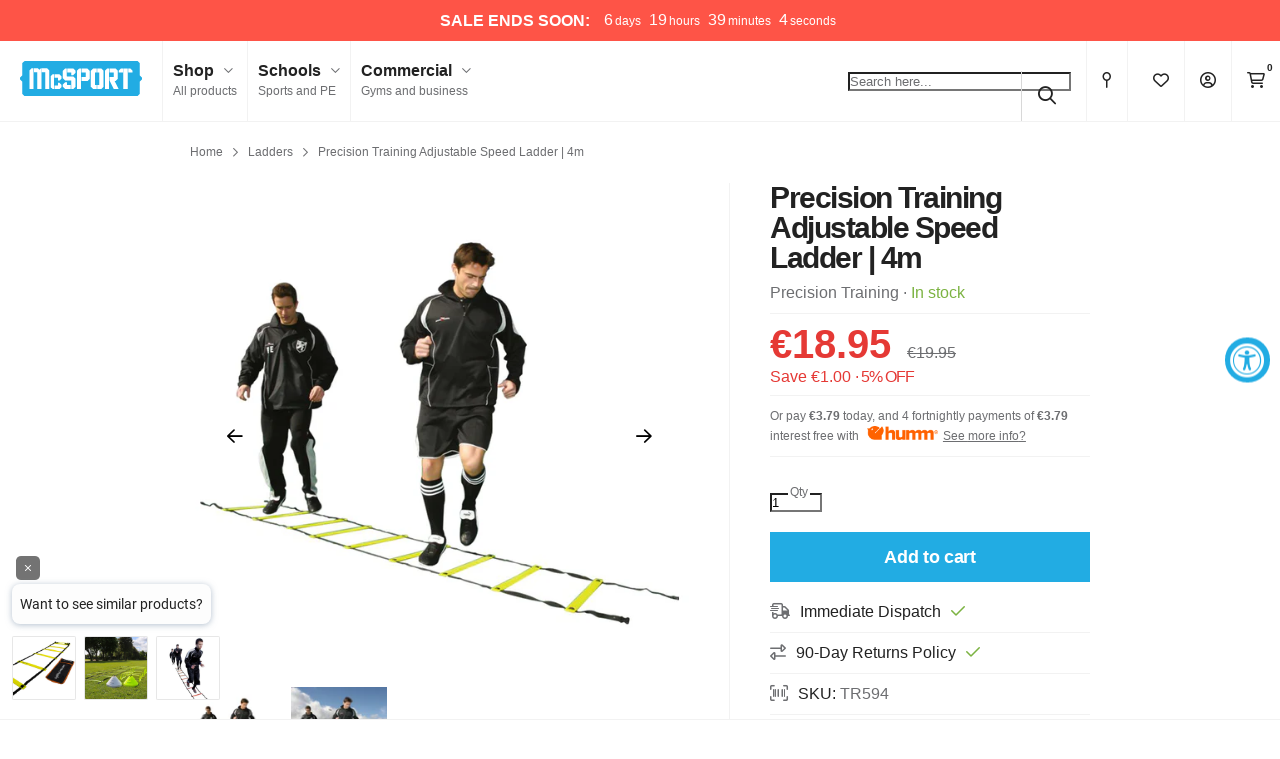

--- FILE ---
content_type: text/html; charset=utf-8
request_url: https://www.mcsport.ie/collections/ladders-1373/products/precision-training-adjustable-speed-ladder-4m-tr594?variant=31806488903759
body_size: 53543
content:
<!DOCTYPE html>
<html lang="en">
<head>
<script>
  // Google Consent Mode V2 integration script from Consentmo GDPR
  window.isenseRules = {};
  window.isenseRules.gcm = {
      gcmVersion: 2,
      integrationVersion: 2,
      initialState: 7,
      adsDataRedaction: true,
      urlPassthrough: true,
      storage: { ad_personalization: "granted", ad_storage: "granted", ad_user_data: "granted", analytics_storage: "granted", functionality_storage: "granted", personalization_storage: "granted", security_storage: "granted", wait_for_update: 500 }
  };
  window.isenseRules.initializeGcm = function (rules) {
    let initialState = rules.initialState;
    let analyticsBlocked = initialState === 0 || initialState === 3 || initialState === 6 || initialState === 7;
    let marketingBlocked = initialState === 0 || initialState === 2 || initialState === 5 || initialState === 7;
    let functionalityBlocked = initialState === 4 || initialState === 5 || initialState === 6 || initialState === 7;

    let gdprCache = localStorage.getItem('gdprCache') ? JSON.parse(localStorage.getItem('gdprCache')) : null;
    if (gdprCache && typeof gdprCache.updatedPreferences !== "undefined") {
      let updatedPreferences = gdprCache && typeof gdprCache.updatedPreferences !== "undefined" ? gdprCache.updatedPreferences : null;
      analyticsBlocked = parseInt(updatedPreferences.indexOf('analytics')) > -1;
      marketingBlocked = parseInt(updatedPreferences.indexOf('marketing')) > -1;
      functionalityBlocked = parseInt(updatedPreferences.indexOf('functionality')) > -1;
    }
    
    isenseRules.gcm = {
      ...rules,
      storage: {
        ad_personalization: marketingBlocked ? "denied" : "granted",
        ad_storage: marketingBlocked ? "denied" : "granted",
        ad_user_data: marketingBlocked ? "denied" : "granted",
        analytics_storage: analyticsBlocked ? "denied" : "granted",
        functionality_storage: functionalityBlocked ? "denied" : "granted",
        personalization_storage: functionalityBlocked ? "denied" : "granted",
        security_storage: "granted",
        wait_for_update: 500
      },
    };
  }

  // Google Consent Mode - initialization start
  window.isenseRules.initializeGcm({
    ...window.isenseRules.gcm,
    adsDataRedaction: true,
    urlPassthrough: true,
    initialState: 7
  });

  /*
  * initialState acceptable values:
  * 0 - Set both ad_storage and analytics_storage to denied
  * 1 - Set all categories to granted
  * 2 - Set only ad_storage to denied
  * 3 - Set only analytics_storage to denied
  * 4 - Set only functionality_storage to denied
  * 5 - Set both ad_storage and functionality_storage to denied
  * 6 - Set both analytics_storage and functionality_storage to denied
  * 7 - Set all categories to denied
  */

  window.dataLayer = window.dataLayer || [];
  function gtag() { window.dataLayer.push(arguments); }
  gtag("consent", "default", isenseRules.gcm.storage);
  isenseRules.gcm.adsDataRedaction && gtag("set", "ads_data_redaction", isenseRules.gcm.adsDataRedaction);
  isenseRules.gcm.urlPassthrough && gtag("set", "url_passthrough", isenseRules.gcm.urlPassthrough);
</script>
<link rel='preconnect dns-prefetch' href='https://api.config-security.com/' crossorigin />
<link rel='preconnect dns-prefetch' href='https://conf.config-security.com/' crossorigin />
<link rel='preconnect dns-prefetch' href='https://whale.camera/' crossorigin />
  
  <meta charset="utf-8">
  <meta http-equiv="X-UA-Compatible" content="IE=edge">
  <meta name="viewport" content="width=device-width, initial-scale=1, minimum-scale=1, shrink-to-fit=no, user-scalable=yes">
  <meta name="author" content="MM">
  <meta name="google-site-verification" content="cc8-pO49NGywsW3HxPfmCStlJwMwBGWJ2Ghsu4_T7yk" />
  <!-- Pinterest Tag -->  
  <meta name="p:domain_verify" content="8803683926c085f8d78ee2ce79db4533"/>
  <meta name="msvalidate.01" content="2D21DFCC203B94CEA7CCCD9044341891"/>
  <link rel="canonical" href="https://www.mcsport.ie/products/precision-training-adjustable-speed-ladder-4m-tr594"><link rel="shortcut icon" type="image/x-icon" href="//www.mcsport.ie/cdn/shop/files/mcsport-favicon_32x32.png?v=1631185749">
    <link rel="icon" type="image/x-icon" href="//www.mcsport.ie/cdn/shop/files/mcsport-favicon_32x32.png?v=1631185749"><link rel="apple-touch-icon" href="//www.mcsport.ie/cdn/shop/files/mcsport-apple-touch-icon_180x180.png?v=1631185689"><title>Precision Training Adjustable Speed Ladder &mdash; 4m &mdash; McSport Ireland</title><meta name="description" content="Precision Training 4m Adjustable Speed Ladder | TR594 Sharpen up your speed work. A 4m ladder with sliding cross-sections to adjust stride patterns for all work-outs."><!-- Critical CSS: load normally -->
  <link rel="stylesheet" href="//www.mcsport.ie/cdn/shop/t/268/assets/variables.css?v=65778554849218307681766419707" type="text/css" media="all"/>

  <!-- Non-critical CSS: preload + swap -->
  <link rel="preload" href="//www.mcsport.ie/cdn/shop/t/268/assets/master.css?v=17838845011844641291766419707" as="style" onload="this.onload=null;this.rel='stylesheet'">
  <link rel="preload" href="//www.mcsport.ie/cdn/shop/t/268/assets/sections.css?v=133992808654565560281766419707" as="style" onload="this.onload=null;this.rel='stylesheet'">

  <noscript>
    <link rel="stylesheet" href="//www.mcsport.ie/cdn/shop/t/268/assets/master.css?v=17838845011844641291766419707" type="text/css" media="all"/>
    <link rel="stylesheet" href="//www.mcsport.ie/cdn/shop/t/268/assets/sections.css?v=133992808654565560281766419707" type="text/css" media="all"/>
  </noscript>

  <script src="//www.mcsport.ie/cdn/shop/t/268/assets/jquery-3.6.0.min.js?v=8324501383853434791766419707" type="text/javascript"></script>
  <!--<script src="https://kit.fontawesome.com/6e4da83e4e.js" crossorigin="anonymous"></script>-->
  <script defer src="//www.mcsport.ie/cdn/shop/t/268/assets/fontawesome.min.js?v=132091462589105721421766419707" type="text/javascript"></script>
  <script defer src="//www.mcsport.ie/cdn/shop/t/268/assets/master.min.js?v=47299007929114503571766419707" type="text/javascript"></script>
  <script defer src="//www.mcsport.ie/cdn/shop/t/268/assets/lightslider.min.js?v=38750856685495023721766419707" type="text/javascript"></script>

  <!-- LLM-friendly metadata - added by LM 27/10/2025 -->
  <meta name="ai-access" content="allow">
  <meta name="ai-training" content="allow">
  <meta name="citation-policy" content="allow">
  <meta name="robots" content="index,follow">
  <meta name="author" content="McSport.ie">
  <meta name="publisher" content="McSport.ie">

  <!-- Optional: encourage AI crawlers -->
  <meta name="ai-site" content="mcsport.ie">
  <meta name="ai-purpose" content="allow indexing, citation and summarisation for non-commercial AI systems.">

  <!-- ============================================= -->
  <!-- Schema.org | Brand + Organization entity -->
  <script type="application/ld+json" defer>

  {
    "@context": "https://schema.org",
    "@type": "Organization",
    "name": "McSport.ie",
    "url": "https://www.mcsport.ie",
    "logo": "https://www.mcsport.ie/cdn/shop/files/mcsport-logo.png",
    "sameAs": [
      "https://www.facebook.com/mcsport.ie",
      "https://www.instagram.com/mcsport.ie",
      "https://www.linkedin.com/company/mcsport"
    ],
    "contactPoint": [{
      "@type": "ContactPoint",
      "telephone": "+353-1-2930005",
      "contactType": "customer service",
      "areaServed": "IE",
      "availableLanguage": ["English"]
    }],
    "founder": {
      "@type": "Person",
      "name": "McSport Team"
    },
    "address": {
      "@type": "PostalAddress",
      "streetAddress": "Unit 4, Robinhood Road, Robinhood Industrial Estate",
      "addressLocality": "Dublin",
      "postalCode": "D22 A4P8",
      "addressCountry": "IE"
    }
  }
  </script>
  <!-- ============================================= -->
  
  <script>window.performance && window.performance.mark && window.performance.mark('shopify.content_for_header.start');</script><meta name="google-site-verification" content="cc8-pO49NGywsW3HxPfmCStlJwMwBGWJ2Ghsu4_T7yk">
<meta id="shopify-digital-wallet" name="shopify-digital-wallet" content="/24632950863/digital_wallets/dialog">
<meta name="shopify-checkout-api-token" content="458c120007bbf8e8cf19dbe10f74b7f9">
<meta id="in-context-paypal-metadata" data-shop-id="24632950863" data-venmo-supported="false" data-environment="production" data-locale="en_US" data-paypal-v4="true" data-currency="EUR">
<link rel="alternate" type="application/json+oembed" href="https://www.mcsport.ie/products/precision-training-adjustable-speed-ladder-4m-tr594.oembed">
<script async="async" src="/checkouts/internal/preloads.js?locale=en-IE"></script>
<link rel="preconnect" href="https://shop.app" crossorigin="anonymous">
<script async="async" src="https://shop.app/checkouts/internal/preloads.js?locale=en-IE&shop_id=24632950863" crossorigin="anonymous"></script>
<script id="apple-pay-shop-capabilities" type="application/json">{"shopId":24632950863,"countryCode":"IE","currencyCode":"EUR","merchantCapabilities":["supports3DS"],"merchantId":"gid:\/\/shopify\/Shop\/24632950863","merchantName":"McSport ","requiredBillingContactFields":["postalAddress","email","phone"],"requiredShippingContactFields":["postalAddress","email","phone"],"shippingType":"shipping","supportedNetworks":["visa","maestro","masterCard"],"total":{"type":"pending","label":"McSport ","amount":"1.00"},"shopifyPaymentsEnabled":true,"supportsSubscriptions":true}</script>
<script id="shopify-features" type="application/json">{"accessToken":"458c120007bbf8e8cf19dbe10f74b7f9","betas":["rich-media-storefront-analytics"],"domain":"www.mcsport.ie","predictiveSearch":true,"shopId":24632950863,"locale":"en"}</script>
<script>var Shopify = Shopify || {};
Shopify.shop = "mcsport-ie.myshopify.com";
Shopify.locale = "en";
Shopify.currency = {"active":"EUR","rate":"1.0"};
Shopify.country = "IE";
Shopify.theme = {"name":"Jan Sale 2026","id":182306832762,"schema_name":"McSport 2021 v1.9.3","schema_version":"1.9.3","theme_store_id":null,"role":"main"};
Shopify.theme.handle = "null";
Shopify.theme.style = {"id":null,"handle":null};
Shopify.cdnHost = "www.mcsport.ie/cdn";
Shopify.routes = Shopify.routes || {};
Shopify.routes.root = "/";</script>
<script type="module">!function(o){(o.Shopify=o.Shopify||{}).modules=!0}(window);</script>
<script>!function(o){function n(){var o=[];function n(){o.push(Array.prototype.slice.apply(arguments))}return n.q=o,n}var t=o.Shopify=o.Shopify||{};t.loadFeatures=n(),t.autoloadFeatures=n()}(window);</script>
<script>
  window.ShopifyPay = window.ShopifyPay || {};
  window.ShopifyPay.apiHost = "shop.app\/pay";
  window.ShopifyPay.redirectState = null;
</script>
<script id="shop-js-analytics" type="application/json">{"pageType":"product"}</script>
<script defer="defer" async type="module" src="//www.mcsport.ie/cdn/shopifycloud/shop-js/modules/v2/client.init-shop-cart-sync_BT-GjEfc.en.esm.js"></script>
<script defer="defer" async type="module" src="//www.mcsport.ie/cdn/shopifycloud/shop-js/modules/v2/chunk.common_D58fp_Oc.esm.js"></script>
<script defer="defer" async type="module" src="//www.mcsport.ie/cdn/shopifycloud/shop-js/modules/v2/chunk.modal_xMitdFEc.esm.js"></script>
<script type="module">
  await import("//www.mcsport.ie/cdn/shopifycloud/shop-js/modules/v2/client.init-shop-cart-sync_BT-GjEfc.en.esm.js");
await import("//www.mcsport.ie/cdn/shopifycloud/shop-js/modules/v2/chunk.common_D58fp_Oc.esm.js");
await import("//www.mcsport.ie/cdn/shopifycloud/shop-js/modules/v2/chunk.modal_xMitdFEc.esm.js");

  window.Shopify.SignInWithShop?.initShopCartSync?.({"fedCMEnabled":true,"windoidEnabled":true});

</script>
<script>
  window.Shopify = window.Shopify || {};
  if (!window.Shopify.featureAssets) window.Shopify.featureAssets = {};
  window.Shopify.featureAssets['shop-js'] = {"shop-cart-sync":["modules/v2/client.shop-cart-sync_DZOKe7Ll.en.esm.js","modules/v2/chunk.common_D58fp_Oc.esm.js","modules/v2/chunk.modal_xMitdFEc.esm.js"],"init-fed-cm":["modules/v2/client.init-fed-cm_B6oLuCjv.en.esm.js","modules/v2/chunk.common_D58fp_Oc.esm.js","modules/v2/chunk.modal_xMitdFEc.esm.js"],"shop-cash-offers":["modules/v2/client.shop-cash-offers_D2sdYoxE.en.esm.js","modules/v2/chunk.common_D58fp_Oc.esm.js","modules/v2/chunk.modal_xMitdFEc.esm.js"],"shop-login-button":["modules/v2/client.shop-login-button_QeVjl5Y3.en.esm.js","modules/v2/chunk.common_D58fp_Oc.esm.js","modules/v2/chunk.modal_xMitdFEc.esm.js"],"pay-button":["modules/v2/client.pay-button_DXTOsIq6.en.esm.js","modules/v2/chunk.common_D58fp_Oc.esm.js","modules/v2/chunk.modal_xMitdFEc.esm.js"],"shop-button":["modules/v2/client.shop-button_DQZHx9pm.en.esm.js","modules/v2/chunk.common_D58fp_Oc.esm.js","modules/v2/chunk.modal_xMitdFEc.esm.js"],"avatar":["modules/v2/client.avatar_BTnouDA3.en.esm.js"],"init-windoid":["modules/v2/client.init-windoid_CR1B-cfM.en.esm.js","modules/v2/chunk.common_D58fp_Oc.esm.js","modules/v2/chunk.modal_xMitdFEc.esm.js"],"init-shop-for-new-customer-accounts":["modules/v2/client.init-shop-for-new-customer-accounts_C_vY_xzh.en.esm.js","modules/v2/client.shop-login-button_QeVjl5Y3.en.esm.js","modules/v2/chunk.common_D58fp_Oc.esm.js","modules/v2/chunk.modal_xMitdFEc.esm.js"],"init-shop-email-lookup-coordinator":["modules/v2/client.init-shop-email-lookup-coordinator_BI7n9ZSv.en.esm.js","modules/v2/chunk.common_D58fp_Oc.esm.js","modules/v2/chunk.modal_xMitdFEc.esm.js"],"init-shop-cart-sync":["modules/v2/client.init-shop-cart-sync_BT-GjEfc.en.esm.js","modules/v2/chunk.common_D58fp_Oc.esm.js","modules/v2/chunk.modal_xMitdFEc.esm.js"],"shop-toast-manager":["modules/v2/client.shop-toast-manager_DiYdP3xc.en.esm.js","modules/v2/chunk.common_D58fp_Oc.esm.js","modules/v2/chunk.modal_xMitdFEc.esm.js"],"init-customer-accounts":["modules/v2/client.init-customer-accounts_D9ZNqS-Q.en.esm.js","modules/v2/client.shop-login-button_QeVjl5Y3.en.esm.js","modules/v2/chunk.common_D58fp_Oc.esm.js","modules/v2/chunk.modal_xMitdFEc.esm.js"],"init-customer-accounts-sign-up":["modules/v2/client.init-customer-accounts-sign-up_iGw4briv.en.esm.js","modules/v2/client.shop-login-button_QeVjl5Y3.en.esm.js","modules/v2/chunk.common_D58fp_Oc.esm.js","modules/v2/chunk.modal_xMitdFEc.esm.js"],"shop-follow-button":["modules/v2/client.shop-follow-button_CqMgW2wH.en.esm.js","modules/v2/chunk.common_D58fp_Oc.esm.js","modules/v2/chunk.modal_xMitdFEc.esm.js"],"checkout-modal":["modules/v2/client.checkout-modal_xHeaAweL.en.esm.js","modules/v2/chunk.common_D58fp_Oc.esm.js","modules/v2/chunk.modal_xMitdFEc.esm.js"],"shop-login":["modules/v2/client.shop-login_D91U-Q7h.en.esm.js","modules/v2/chunk.common_D58fp_Oc.esm.js","modules/v2/chunk.modal_xMitdFEc.esm.js"],"lead-capture":["modules/v2/client.lead-capture_BJmE1dJe.en.esm.js","modules/v2/chunk.common_D58fp_Oc.esm.js","modules/v2/chunk.modal_xMitdFEc.esm.js"],"payment-terms":["modules/v2/client.payment-terms_Ci9AEqFq.en.esm.js","modules/v2/chunk.common_D58fp_Oc.esm.js","modules/v2/chunk.modal_xMitdFEc.esm.js"]};
</script>
<script>(function() {
  var isLoaded = false;
  function asyncLoad() {
    if (isLoaded) return;
    isLoaded = true;
    var urls = ["https:\/\/intg.snapchat.com\/shopify\/shopify-scevent-init.js?id=4cab5a0b-5609-4451-b517-cc5782ef2d09\u0026shop=mcsport-ie.myshopify.com","https:\/\/d1hcrjcdtouu7e.cloudfront.net\/js\/gdpr_cookie_consent.min.js?shop=mcsport-ie.myshopify.com","https:\/\/str.rise-ai.com\/?shop=mcsport-ie.myshopify.com","https:\/\/strn.rise-ai.com\/?shop=mcsport-ie.myshopify.com","https:\/\/cdn.nfcube.com\/instafeed-68c7b07968c8caa23fa48d09ad6d64f1.js?shop=mcsport-ie.myshopify.com","https:\/\/s3.eu-west-1.amazonaws.com\/production-klarna-il-shopify-osm\/0b7fe7c4a98ef8166eeafee767bc667686567a25\/mcsport-ie.myshopify.com-1766652690250.js?shop=mcsport-ie.myshopify.com","https:\/\/tags.productgenius.io\/tag.js?shop=mcsport-ie.myshopify.com"];
    for (var i = 0; i < urls.length; i++) {
      var s = document.createElement('script');
      s.type = 'text/javascript';
      s.async = true;
      s.src = urls[i];
      var x = document.getElementsByTagName('script')[0];
      x.parentNode.insertBefore(s, x);
    }
  };
  if(window.attachEvent) {
    window.attachEvent('onload', asyncLoad);
  } else {
    window.addEventListener('load', asyncLoad, false);
  }
})();</script>
<script id="__st">var __st={"a":24632950863,"offset":0,"reqid":"f0266fff-1f0c-4280-8b80-f74e60ba7244-1769314844","pageurl":"www.mcsport.ie\/collections\/ladders-1373\/products\/precision-training-adjustable-speed-ladder-4m-tr594?variant=31806488903759","u":"a830690d2c4a","p":"product","rtyp":"product","rid":4481013055567};</script>
<script>window.ShopifyPaypalV4VisibilityTracking = true;</script>
<script id="captcha-bootstrap">!function(){'use strict';const t='contact',e='account',n='new_comment',o=[[t,t],['blogs',n],['comments',n],[t,'customer']],c=[[e,'customer_login'],[e,'guest_login'],[e,'recover_customer_password'],[e,'create_customer']],r=t=>t.map((([t,e])=>`form[action*='/${t}']:not([data-nocaptcha='true']) input[name='form_type'][value='${e}']`)).join(','),a=t=>()=>t?[...document.querySelectorAll(t)].map((t=>t.form)):[];function s(){const t=[...o],e=r(t);return a(e)}const i='password',u='form_key',d=['recaptcha-v3-token','g-recaptcha-response','h-captcha-response',i],f=()=>{try{return window.sessionStorage}catch{return}},m='__shopify_v',_=t=>t.elements[u];function p(t,e,n=!1){try{const o=window.sessionStorage,c=JSON.parse(o.getItem(e)),{data:r}=function(t){const{data:e,action:n}=t;return t[m]||n?{data:e,action:n}:{data:t,action:n}}(c);for(const[e,n]of Object.entries(r))t.elements[e]&&(t.elements[e].value=n);n&&o.removeItem(e)}catch(o){console.error('form repopulation failed',{error:o})}}const l='form_type',E='cptcha';function T(t){t.dataset[E]=!0}const w=window,h=w.document,L='Shopify',v='ce_forms',y='captcha';let A=!1;((t,e)=>{const n=(g='f06e6c50-85a8-45c8-87d0-21a2b65856fe',I='https://cdn.shopify.com/shopifycloud/storefront-forms-hcaptcha/ce_storefront_forms_captcha_hcaptcha.v1.5.2.iife.js',D={infoText:'Protected by hCaptcha',privacyText:'Privacy',termsText:'Terms'},(t,e,n)=>{const o=w[L][v],c=o.bindForm;if(c)return c(t,g,e,D).then(n);var r;o.q.push([[t,g,e,D],n]),r=I,A||(h.body.append(Object.assign(h.createElement('script'),{id:'captcha-provider',async:!0,src:r})),A=!0)});var g,I,D;w[L]=w[L]||{},w[L][v]=w[L][v]||{},w[L][v].q=[],w[L][y]=w[L][y]||{},w[L][y].protect=function(t,e){n(t,void 0,e),T(t)},Object.freeze(w[L][y]),function(t,e,n,w,h,L){const[v,y,A,g]=function(t,e,n){const i=e?o:[],u=t?c:[],d=[...i,...u],f=r(d),m=r(i),_=r(d.filter((([t,e])=>n.includes(e))));return[a(f),a(m),a(_),s()]}(w,h,L),I=t=>{const e=t.target;return e instanceof HTMLFormElement?e:e&&e.form},D=t=>v().includes(t);t.addEventListener('submit',(t=>{const e=I(t);if(!e)return;const n=D(e)&&!e.dataset.hcaptchaBound&&!e.dataset.recaptchaBound,o=_(e),c=g().includes(e)&&(!o||!o.value);(n||c)&&t.preventDefault(),c&&!n&&(function(t){try{if(!f())return;!function(t){const e=f();if(!e)return;const n=_(t);if(!n)return;const o=n.value;o&&e.removeItem(o)}(t);const e=Array.from(Array(32),(()=>Math.random().toString(36)[2])).join('');!function(t,e){_(t)||t.append(Object.assign(document.createElement('input'),{type:'hidden',name:u})),t.elements[u].value=e}(t,e),function(t,e){const n=f();if(!n)return;const o=[...t.querySelectorAll(`input[type='${i}']`)].map((({name:t})=>t)),c=[...d,...o],r={};for(const[a,s]of new FormData(t).entries())c.includes(a)||(r[a]=s);n.setItem(e,JSON.stringify({[m]:1,action:t.action,data:r}))}(t,e)}catch(e){console.error('failed to persist form',e)}}(e),e.submit())}));const S=(t,e)=>{t&&!t.dataset[E]&&(n(t,e.some((e=>e===t))),T(t))};for(const o of['focusin','change'])t.addEventListener(o,(t=>{const e=I(t);D(e)&&S(e,y())}));const B=e.get('form_key'),M=e.get(l),P=B&&M;t.addEventListener('DOMContentLoaded',(()=>{const t=y();if(P)for(const e of t)e.elements[l].value===M&&p(e,B);[...new Set([...A(),...v().filter((t=>'true'===t.dataset.shopifyCaptcha))])].forEach((e=>S(e,t)))}))}(h,new URLSearchParams(w.location.search),n,t,e,['guest_login'])})(!0,!1)}();</script>
<script integrity="sha256-4kQ18oKyAcykRKYeNunJcIwy7WH5gtpwJnB7kiuLZ1E=" data-source-attribution="shopify.loadfeatures" defer="defer" src="//www.mcsport.ie/cdn/shopifycloud/storefront/assets/storefront/load_feature-a0a9edcb.js" crossorigin="anonymous"></script>
<script crossorigin="anonymous" defer="defer" src="//www.mcsport.ie/cdn/shopifycloud/storefront/assets/shopify_pay/storefront-65b4c6d7.js?v=20250812"></script>
<script data-source-attribution="shopify.dynamic_checkout.dynamic.init">var Shopify=Shopify||{};Shopify.PaymentButton=Shopify.PaymentButton||{isStorefrontPortableWallets:!0,init:function(){window.Shopify.PaymentButton.init=function(){};var t=document.createElement("script");t.src="https://www.mcsport.ie/cdn/shopifycloud/portable-wallets/latest/portable-wallets.en.js",t.type="module",document.head.appendChild(t)}};
</script>
<script data-source-attribution="shopify.dynamic_checkout.buyer_consent">
  function portableWalletsHideBuyerConsent(e){var t=document.getElementById("shopify-buyer-consent"),n=document.getElementById("shopify-subscription-policy-button");t&&n&&(t.classList.add("hidden"),t.setAttribute("aria-hidden","true"),n.removeEventListener("click",e))}function portableWalletsShowBuyerConsent(e){var t=document.getElementById("shopify-buyer-consent"),n=document.getElementById("shopify-subscription-policy-button");t&&n&&(t.classList.remove("hidden"),t.removeAttribute("aria-hidden"),n.addEventListener("click",e))}window.Shopify?.PaymentButton&&(window.Shopify.PaymentButton.hideBuyerConsent=portableWalletsHideBuyerConsent,window.Shopify.PaymentButton.showBuyerConsent=portableWalletsShowBuyerConsent);
</script>
<script data-source-attribution="shopify.dynamic_checkout.cart.bootstrap">document.addEventListener("DOMContentLoaded",(function(){function t(){return document.querySelector("shopify-accelerated-checkout-cart, shopify-accelerated-checkout")}if(t())Shopify.PaymentButton.init();else{new MutationObserver((function(e,n){t()&&(Shopify.PaymentButton.init(),n.disconnect())})).observe(document.body,{childList:!0,subtree:!0})}}));
</script>
<link id="shopify-accelerated-checkout-styles" rel="stylesheet" media="screen" href="https://www.mcsport.ie/cdn/shopifycloud/portable-wallets/latest/accelerated-checkout-backwards-compat.css" crossorigin="anonymous">
<style id="shopify-accelerated-checkout-cart">
        #shopify-buyer-consent {
  margin-top: 1em;
  display: inline-block;
  width: 100%;
}

#shopify-buyer-consent.hidden {
  display: none;
}

#shopify-subscription-policy-button {
  background: none;
  border: none;
  padding: 0;
  text-decoration: underline;
  font-size: inherit;
  cursor: pointer;
}

#shopify-subscription-policy-button::before {
  box-shadow: none;
}

      </style>

<script>window.performance && window.performance.mark && window.performance.mark('shopify.content_for_header.end');</script>

  <link rel="preload" href="//www.mcsport.ie/cdn/shop/t/268/assets/overrides.css?v=114432911828553973701766419707" as="style" onload="this.onload=null;this.rel='stylesheet'">
  <link rel="preload" href="//www.mcsport.ie/cdn/shop/t/268/assets/collection-filter.css?v=24000420739046777631766419707" as="style" onload="this.onload=null;this.rel='stylesheet'"/>
  <link rel="preload" href="//www.mcsport.ie/cdn/shop/t/268/assets/lightslider.css?v=146989407998691613261766419707" as="style" onload="this.onload=null;this.rel='stylesheet'"/><link rel="preload" href="//www.mcsport.ie/cdn/shop/t/268/assets/etempa-compare.css?v=51778891538871736741766419707" as="style" onload="this.onload=null;this.rel='stylesheet'"/><noscript>
    <link rel="stylesheet" href="//www.mcsport.ie/cdn/shop/t/268/assets/overrides.css?v=114432911828553973701766419707">
    <link rel="stylesheet" href="//www.mcsport.ie/cdn/shop/t/268/assets/collection-filter.css?v=24000420739046777631766419707">
    <link rel="stylesheet" href="//www.mcsport.ie/cdn/shop/t/268/assets/lightslider.css?v=146989407998691613261766419707"><link rel="stylesheet" href="//www.mcsport.ie/cdn/shop/t/268/assets/etempa-compare.css?v=51778891538871736741766419707"></noscript>

  <!-- Feefo Integration Script -->
  <script type="text/javascript" src="https://api.feefo.com/api/javascript/mcsport" async></script>

  <!-- start of clerk tracking script -->
  <script>
    window.addEventListener("load", function() {
      var sbid = 'VQHyaNyjoQOZlD0F4rAE';
      var t = document.createElement("shopbox-app-v2"),
        s = document.createElement("script");
      t.setAttribute('cid', sbid); s.type = "text/javascript";
      s.async = !0; s.src = "https://widget.shopbox.ai/js/app.js";
      document.getElementsByTagName("body")[0].append(t);
      document.getElementsByTagName("head")[0].append(s);
    })
  </script>
  <script async src="https://grid.shopbox.ai/sbgrid.min.js"></script>

  <script type="text/javascript">
    (function (w, d) {
      var e = d.createElement('script'); e.type = 'text/javascript'; e.async = true;
      e.src = (d.location.protocol == 'https:' ? 'https' : 'http') + '://cdn.clerk.io/clerk.js';
      var s = d.getElementsByTagName('script')[0]; s.parentNode.insertBefore(e, s);
      w.__clerk_q = w.__clerk_q || []; w.Clerk = w.Clerk || function () { w.__clerk_q.push(arguments) };
    })(window, document);

    let publicKey = "Fg49mOyS4vG3ztjx1BzZ4eSfCaNH852F";
    Clerk('config', {
      key: publicKey,
      formatters: {
        currency_converter: function (price) {
          var converted_price = (price * Shopify.currency.rate);
          return (converted_price).toString();
        }
      },
      globals: {
        currency_iso: "EUR",
        currency_symbol: "€"
      }
    });

    window.addEventListener('load', (e) => {
      ;(async function fetchVisitorId() {
        try {
          const response = await fetch(`https://api.clerk.io/v2/misc/visitor_id?key=${publicKey}&visitor=auto`)
          const data = await response.json()
          visitorId = data.visitor
          Clerk('config', {
            visitor: visitorId,
          })
        } catch (error) {
          console.error('Error:', error)
        } finally {
          window.Shopify.analytics.publish('clerk_pixel_context', {
            localeApiKey: publicKey,
            visitor: visitorId,
          })
        }
      })()
    })
  </script>
  <!-- end of clerk tracking script --> 
  
<!-- BEGIN app block: shopify://apps/triplewhale/blocks/triple_pixel_snippet/483d496b-3f1a-4609-aea7-8eee3b6b7a2a --><link rel='preconnect dns-prefetch' href='https://api.config-security.com/' crossorigin />
<link rel='preconnect dns-prefetch' href='https://conf.config-security.com/' crossorigin />
<script>
/* >> TriplePixel :: start*/
window.TriplePixelData={TripleName:"mcsport-ie.myshopify.com",ver:"2.16",plat:"SHOPIFY",isHeadless:false,src:'SHOPIFY_EXT',product:{id:"4481013055567",name:`Precision Training  Adjustable Speed Ladder | 4m`,price:"18.95",variant:"31806488903759"},search:"",collection:"173660700751",cart:"",template:"product",curr:"EUR" || "EUR"},function(W,H,A,L,E,_,B,N){function O(U,T,P,H,R){void 0===R&&(R=!1),H=new XMLHttpRequest,P?(H.open("POST",U,!0),H.setRequestHeader("Content-Type","text/plain")):H.open("GET",U,!0),H.send(JSON.stringify(P||{})),H.onreadystatechange=function(){4===H.readyState&&200===H.status?(R=H.responseText,U.includes("/first")?eval(R):P||(N[B]=R)):(299<H.status||H.status<200)&&T&&!R&&(R=!0,O(U,T-1,P))}}if(N=window,!N[H+"sn"]){N[H+"sn"]=1,L=function(){return Date.now().toString(36)+"_"+Math.random().toString(36)};try{A.setItem(H,1+(0|A.getItem(H)||0)),(E=JSON.parse(A.getItem(H+"U")||"[]")).push({u:location.href,r:document.referrer,t:Date.now(),id:L()}),A.setItem(H+"U",JSON.stringify(E))}catch(e){}var i,m,p;A.getItem('"!nC`')||(_=A,A=N,A[H]||(E=A[H]=function(t,e,i){return void 0===i&&(i=[]),"State"==t?E.s:(W=L(),(E._q=E._q||[]).push([W,t,e].concat(i)),W)},E.s="Installed",E._q=[],E.ch=W,B="configSecurityConfModel",N[B]=1,O("https://conf.config-security.com/model",5),i=L(),m=A[atob("c2NyZWVu")],_.setItem("di_pmt_wt",i),p={id:i,action:"profile",avatar:_.getItem("auth-security_rand_salt_"),time:m[atob("d2lkdGg=")]+":"+m[atob("aGVpZ2h0")],host:A.TriplePixelData.TripleName,plat:A.TriplePixelData.plat,url:window.location.href.slice(0,500),ref:document.referrer,ver:A.TriplePixelData.ver},O("https://api.config-security.com/event",5,p),O("https://api.config-security.com/first?host=".concat(p.host,"&plat=").concat(p.plat),5)))}}("","TriplePixel",localStorage);
/* << TriplePixel :: end*/
</script>



<!-- END app block --><!-- BEGIN app block: shopify://apps/elevar-conversion-tracking/blocks/dataLayerEmbed/bc30ab68-b15c-4311-811f-8ef485877ad6 -->



<script type="module" dynamic>
  const configUrl = "/a/elevar/static/configs/b5a8e1d853390058466136feb2b7f2fe4f077331/config.js";
  const config = (await import(configUrl)).default;
  const scriptUrl = config.script_src_app_theme_embed;

  if (scriptUrl) {
    const { handler } = await import(scriptUrl);

    await handler(
      config,
      {
        cartData: {
  marketId: "2555983",
  attributes:{},
  cartTotal: "0.0",
  currencyCode:"EUR",
  items: []
}
,
        user: {cartTotal: "0.0",
    currencyCode:"EUR",customer: {},
}
,
        isOnCartPage:false,
        collectionView:null,
        searchResultsView:null,
        productView:{
    attributes:{},
    currencyCode:"EUR",defaultVariant: {id:"TR594",name:"Precision Training  Adjustable Speed Ladder | 4m",
        brand:"Precision Training",
        category:"Ladders",
        variant:"Default Title",
        price: "18.95",
        productId: "4481013055567",
        variantId: "31806488903759",
        compareAtPrice: "19.95",image:"\/\/www.mcsport.ie\/cdn\/shop\/products\/TR594_1.jpg?v=1615384360",url:"\/products\/precision-training-adjustable-speed-ladder-4m-tr594?variant=31806488903759"},items: [{id:"TR594",name:"Precision Training  Adjustable Speed Ladder | 4m",
          brand:"Precision Training",
          category:"Ladders",
          variant:"Default Title",
          price: "18.95",
          productId: "4481013055567",
          variantId: "31806488903759",
          compareAtPrice: "19.95",image:"\/\/www.mcsport.ie\/cdn\/shop\/products\/TR594_1.jpg?v=1615384360",url:"\/products\/precision-training-adjustable-speed-ladder-4m-tr594?variant=31806488903759"},]
  },
        checkoutComplete: null
      }
    );
  }
</script>


<!-- END app block --><!-- BEGIN app block: shopify://apps/nabu-for-google-pixel/blocks/script-block/1bff1da5-e804-4d5d-ad9c-7c3540bdf531 --><script async src="https://storage.googleapis.com/adnabu-shopify/app-embed-block/adwords-pixel/mcsport-ie.myshopify.com.min.js"></script>

<!-- END app block --><!-- BEGIN app block: shopify://apps/klaviyo-email-marketing-sms/blocks/klaviyo-onsite-embed/2632fe16-c075-4321-a88b-50b567f42507 -->












  <script async src="https://static.klaviyo.com/onsite/js/W9U683/klaviyo.js?company_id=W9U683"></script>
  <script>!function(){if(!window.klaviyo){window._klOnsite=window._klOnsite||[];try{window.klaviyo=new Proxy({},{get:function(n,i){return"push"===i?function(){var n;(n=window._klOnsite).push.apply(n,arguments)}:function(){for(var n=arguments.length,o=new Array(n),w=0;w<n;w++)o[w]=arguments[w];var t="function"==typeof o[o.length-1]?o.pop():void 0,e=new Promise((function(n){window._klOnsite.push([i].concat(o,[function(i){t&&t(i),n(i)}]))}));return e}}})}catch(n){window.klaviyo=window.klaviyo||[],window.klaviyo.push=function(){var n;(n=window._klOnsite).push.apply(n,arguments)}}}}();</script>

  
    <script id="viewed_product">
      if (item == null) {
        var _learnq = _learnq || [];

        var MetafieldReviews = null
        var MetafieldYotpoRating = null
        var MetafieldYotpoCount = null
        var MetafieldLooxRating = null
        var MetafieldLooxCount = null
        var okendoProduct = null
        var okendoProductReviewCount = null
        var okendoProductReviewAverageValue = null
        try {
          // The following fields are used for Customer Hub recently viewed in order to add reviews.
          // This information is not part of __kla_viewed. Instead, it is part of __kla_viewed_reviewed_items
          MetafieldReviews = {};
          MetafieldYotpoRating = null
          MetafieldYotpoCount = null
          MetafieldLooxRating = null
          MetafieldLooxCount = null

          okendoProduct = null
          // If the okendo metafield is not legacy, it will error, which then requires the new json formatted data
          if (okendoProduct && 'error' in okendoProduct) {
            okendoProduct = null
          }
          okendoProductReviewCount = okendoProduct ? okendoProduct.reviewCount : null
          okendoProductReviewAverageValue = okendoProduct ? okendoProduct.reviewAverageValue : null
        } catch (error) {
          console.error('Error in Klaviyo onsite reviews tracking:', error);
        }

        var item = {
          Name: "Precision Training  Adjustable Speed Ladder | 4m",
          ProductID: 4481013055567,
          Categories: ["All Products","Fitness Equipment","Hit Your Peak: Play","Ladders","Performance and Functional","Precision Training","Secondary Schools","Soccer","Speed \u0026 Agility","Sports Equipment","Team Fitness","Team Training","Team Training Sale","Trending: Tik Tok"],
          ImageURL: "https://www.mcsport.ie/cdn/shop/products/TR594_1_grande.jpg?v=1615384360",
          URL: "https://www.mcsport.ie/products/precision-training-adjustable-speed-ladder-4m-tr594",
          Brand: "Precision Training",
          Price: "€18.95",
          Value: "18.95",
          CompareAtPrice: "€19.95"
        };
        _learnq.push(['track', 'Viewed Product', item]);
        _learnq.push(['trackViewedItem', {
          Title: item.Name,
          ItemId: item.ProductID,
          Categories: item.Categories,
          ImageUrl: item.ImageURL,
          Url: item.URL,
          Metadata: {
            Brand: item.Brand,
            Price: item.Price,
            Value: item.Value,
            CompareAtPrice: item.CompareAtPrice
          },
          metafields:{
            reviews: MetafieldReviews,
            yotpo:{
              rating: MetafieldYotpoRating,
              count: MetafieldYotpoCount,
            },
            loox:{
              rating: MetafieldLooxRating,
              count: MetafieldLooxCount,
            },
            okendo: {
              rating: okendoProductReviewAverageValue,
              count: okendoProductReviewCount,
            }
          }
        }]);
      }
    </script>
  




  <script>
    window.klaviyoReviewsProductDesignMode = false
  </script>







<!-- END app block --><script src="https://cdn.shopify.com/extensions/019a0131-ca1b-7172-a6b1-2fadce39ca6e/accessibly-28/assets/acc-main.js" type="text/javascript" defer="defer"></script>
<meta property="og:image" content="https://cdn.shopify.com/s/files/1/0246/3295/0863/products/TR594_1.jpg?v=1615384360" />
<meta property="og:image:secure_url" content="https://cdn.shopify.com/s/files/1/0246/3295/0863/products/TR594_1.jpg?v=1615384360" />
<meta property="og:image:width" content="1000" />
<meta property="og:image:height" content="1000" />
<meta property="og:image:alt" content="Precision Training Adjustable Speed Ladder | 4m Image McSport Ireland" />
<link href="https://monorail-edge.shopifysvc.com" rel="dns-prefetch">
<script>(function(){if ("sendBeacon" in navigator && "performance" in window) {try {var session_token_from_headers = performance.getEntriesByType('navigation')[0].serverTiming.find(x => x.name == '_s').description;} catch {var session_token_from_headers = undefined;}var session_cookie_matches = document.cookie.match(/_shopify_s=([^;]*)/);var session_token_from_cookie = session_cookie_matches && session_cookie_matches.length === 2 ? session_cookie_matches[1] : "";var session_token = session_token_from_headers || session_token_from_cookie || "";function handle_abandonment_event(e) {var entries = performance.getEntries().filter(function(entry) {return /monorail-edge.shopifysvc.com/.test(entry.name);});if (!window.abandonment_tracked && entries.length === 0) {window.abandonment_tracked = true;var currentMs = Date.now();var navigation_start = performance.timing.navigationStart;var payload = {shop_id: 24632950863,url: window.location.href,navigation_start,duration: currentMs - navigation_start,session_token,page_type: "product"};window.navigator.sendBeacon("https://monorail-edge.shopifysvc.com/v1/produce", JSON.stringify({schema_id: "online_store_buyer_site_abandonment/1.1",payload: payload,metadata: {event_created_at_ms: currentMs,event_sent_at_ms: currentMs}}));}}window.addEventListener('pagehide', handle_abandonment_event);}}());</script>
<script id="web-pixels-manager-setup">(function e(e,d,r,n,o){if(void 0===o&&(o={}),!Boolean(null===(a=null===(i=window.Shopify)||void 0===i?void 0:i.analytics)||void 0===a?void 0:a.replayQueue)){var i,a;window.Shopify=window.Shopify||{};var t=window.Shopify;t.analytics=t.analytics||{};var s=t.analytics;s.replayQueue=[],s.publish=function(e,d,r){return s.replayQueue.push([e,d,r]),!0};try{self.performance.mark("wpm:start")}catch(e){}var l=function(){var e={modern:/Edge?\/(1{2}[4-9]|1[2-9]\d|[2-9]\d{2}|\d{4,})\.\d+(\.\d+|)|Firefox\/(1{2}[4-9]|1[2-9]\d|[2-9]\d{2}|\d{4,})\.\d+(\.\d+|)|Chrom(ium|e)\/(9{2}|\d{3,})\.\d+(\.\d+|)|(Maci|X1{2}).+ Version\/(15\.\d+|(1[6-9]|[2-9]\d|\d{3,})\.\d+)([,.]\d+|)( \(\w+\)|)( Mobile\/\w+|) Safari\/|Chrome.+OPR\/(9{2}|\d{3,})\.\d+\.\d+|(CPU[ +]OS|iPhone[ +]OS|CPU[ +]iPhone|CPU IPhone OS|CPU iPad OS)[ +]+(15[._]\d+|(1[6-9]|[2-9]\d|\d{3,})[._]\d+)([._]\d+|)|Android:?[ /-](13[3-9]|1[4-9]\d|[2-9]\d{2}|\d{4,})(\.\d+|)(\.\d+|)|Android.+Firefox\/(13[5-9]|1[4-9]\d|[2-9]\d{2}|\d{4,})\.\d+(\.\d+|)|Android.+Chrom(ium|e)\/(13[3-9]|1[4-9]\d|[2-9]\d{2}|\d{4,})\.\d+(\.\d+|)|SamsungBrowser\/([2-9]\d|\d{3,})\.\d+/,legacy:/Edge?\/(1[6-9]|[2-9]\d|\d{3,})\.\d+(\.\d+|)|Firefox\/(5[4-9]|[6-9]\d|\d{3,})\.\d+(\.\d+|)|Chrom(ium|e)\/(5[1-9]|[6-9]\d|\d{3,})\.\d+(\.\d+|)([\d.]+$|.*Safari\/(?![\d.]+ Edge\/[\d.]+$))|(Maci|X1{2}).+ Version\/(10\.\d+|(1[1-9]|[2-9]\d|\d{3,})\.\d+)([,.]\d+|)( \(\w+\)|)( Mobile\/\w+|) Safari\/|Chrome.+OPR\/(3[89]|[4-9]\d|\d{3,})\.\d+\.\d+|(CPU[ +]OS|iPhone[ +]OS|CPU[ +]iPhone|CPU IPhone OS|CPU iPad OS)[ +]+(10[._]\d+|(1[1-9]|[2-9]\d|\d{3,})[._]\d+)([._]\d+|)|Android:?[ /-](13[3-9]|1[4-9]\d|[2-9]\d{2}|\d{4,})(\.\d+|)(\.\d+|)|Mobile Safari.+OPR\/([89]\d|\d{3,})\.\d+\.\d+|Android.+Firefox\/(13[5-9]|1[4-9]\d|[2-9]\d{2}|\d{4,})\.\d+(\.\d+|)|Android.+Chrom(ium|e)\/(13[3-9]|1[4-9]\d|[2-9]\d{2}|\d{4,})\.\d+(\.\d+|)|Android.+(UC? ?Browser|UCWEB|U3)[ /]?(15\.([5-9]|\d{2,})|(1[6-9]|[2-9]\d|\d{3,})\.\d+)\.\d+|SamsungBrowser\/(5\.\d+|([6-9]|\d{2,})\.\d+)|Android.+MQ{2}Browser\/(14(\.(9|\d{2,})|)|(1[5-9]|[2-9]\d|\d{3,})(\.\d+|))(\.\d+|)|K[Aa][Ii]OS\/(3\.\d+|([4-9]|\d{2,})\.\d+)(\.\d+|)/},d=e.modern,r=e.legacy,n=navigator.userAgent;return n.match(d)?"modern":n.match(r)?"legacy":"unknown"}(),u="modern"===l?"modern":"legacy",c=(null!=n?n:{modern:"",legacy:""})[u],f=function(e){return[e.baseUrl,"/wpm","/b",e.hashVersion,"modern"===e.buildTarget?"m":"l",".js"].join("")}({baseUrl:d,hashVersion:r,buildTarget:u}),m=function(e){var d=e.version,r=e.bundleTarget,n=e.surface,o=e.pageUrl,i=e.monorailEndpoint;return{emit:function(e){var a=e.status,t=e.errorMsg,s=(new Date).getTime(),l=JSON.stringify({metadata:{event_sent_at_ms:s},events:[{schema_id:"web_pixels_manager_load/3.1",payload:{version:d,bundle_target:r,page_url:o,status:a,surface:n,error_msg:t},metadata:{event_created_at_ms:s}}]});if(!i)return console&&console.warn&&console.warn("[Web Pixels Manager] No Monorail endpoint provided, skipping logging."),!1;try{return self.navigator.sendBeacon.bind(self.navigator)(i,l)}catch(e){}var u=new XMLHttpRequest;try{return u.open("POST",i,!0),u.setRequestHeader("Content-Type","text/plain"),u.send(l),!0}catch(e){return console&&console.warn&&console.warn("[Web Pixels Manager] Got an unhandled error while logging to Monorail."),!1}}}}({version:r,bundleTarget:l,surface:e.surface,pageUrl:self.location.href,monorailEndpoint:e.monorailEndpoint});try{o.browserTarget=l,function(e){var d=e.src,r=e.async,n=void 0===r||r,o=e.onload,i=e.onerror,a=e.sri,t=e.scriptDataAttributes,s=void 0===t?{}:t,l=document.createElement("script"),u=document.querySelector("head"),c=document.querySelector("body");if(l.async=n,l.src=d,a&&(l.integrity=a,l.crossOrigin="anonymous"),s)for(var f in s)if(Object.prototype.hasOwnProperty.call(s,f))try{l.dataset[f]=s[f]}catch(e){}if(o&&l.addEventListener("load",o),i&&l.addEventListener("error",i),u)u.appendChild(l);else{if(!c)throw new Error("Did not find a head or body element to append the script");c.appendChild(l)}}({src:f,async:!0,onload:function(){if(!function(){var e,d;return Boolean(null===(d=null===(e=window.Shopify)||void 0===e?void 0:e.analytics)||void 0===d?void 0:d.initialized)}()){var d=window.webPixelsManager.init(e)||void 0;if(d){var r=window.Shopify.analytics;r.replayQueue.forEach((function(e){var r=e[0],n=e[1],o=e[2];d.publishCustomEvent(r,n,o)})),r.replayQueue=[],r.publish=d.publishCustomEvent,r.visitor=d.visitor,r.initialized=!0}}},onerror:function(){return m.emit({status:"failed",errorMsg:"".concat(f," has failed to load")})},sri:function(e){var d=/^sha384-[A-Za-z0-9+/=]+$/;return"string"==typeof e&&d.test(e)}(c)?c:"",scriptDataAttributes:o}),m.emit({status:"loading"})}catch(e){m.emit({status:"failed",errorMsg:(null==e?void 0:e.message)||"Unknown error"})}}})({shopId: 24632950863,storefrontBaseUrl: "https://www.mcsport.ie",extensionsBaseUrl: "https://extensions.shopifycdn.com/cdn/shopifycloud/web-pixels-manager",monorailEndpoint: "https://monorail-edge.shopifysvc.com/unstable/produce_batch",surface: "storefront-renderer",enabledBetaFlags: ["2dca8a86"],webPixelsConfigList: [{"id":"2181398906","configuration":"{\"accountID\":\"W9U683\",\"webPixelConfig\":\"eyJlbmFibGVBZGRlZFRvQ2FydEV2ZW50cyI6IHRydWV9\"}","eventPayloadVersion":"v1","runtimeContext":"STRICT","scriptVersion":"524f6c1ee37bacdca7657a665bdca589","type":"APP","apiClientId":123074,"privacyPurposes":["ANALYTICS","MARKETING"],"dataSharingAdjustments":{"protectedCustomerApprovalScopes":["read_customer_address","read_customer_email","read_customer_name","read_customer_personal_data","read_customer_phone"]}},{"id":"1942684026","configuration":"{\"configuration\":\"{\\\"should_include_tax_charges\\\": false, \\\"is_visitor_consent_tracking_enabled\\\": false}\",\"pixelEvents\":\"{\\\"purchase\\\": [{\\\"conversion_id\\\": \\\"AW-1069451645\\\", \\\"conversion_label\\\": \\\"DatvCL_toroaEP2S-v0D\\\", \\\"should_include_shipping_charges\\\": false, \\\"is_enhanced_conversions_enabled\\\": true}]}\"}","eventPayloadVersion":"v1","runtimeContext":"LAX","scriptVersion":"fc773ce1cfd6b5b8959ddfad0cf8dc8c","type":"APP","apiClientId":1754643,"privacyPurposes":[],"dataSharingAdjustments":{"protectedCustomerApprovalScopes":["read_customer_address","read_customer_email","read_customer_name","read_customer_personal_data","read_customer_phone"]}},{"id":"1477771642","configuration":"{\"config\":\"{\\\"pixel_id\\\":\\\"AW-1069451645\\\",\\\"google_tag_ids\\\":[\\\"AW-1069451645\\\"],\\\"target_country\\\":\\\"IE\\\",\\\"gtag_events\\\":[{\\\"type\\\":\\\"begin_checkout\\\",\\\"action_label\\\":\\\"AW-1069451645\\\/UWvVCOHP_dgBEP2S-v0D\\\"},{\\\"type\\\":\\\"search\\\",\\\"action_label\\\":\\\"AW-1069451645\\\/cpUECOTP_dgBEP2S-v0D\\\"},{\\\"type\\\":\\\"view_item\\\",\\\"action_label\\\":\\\"AW-1069451645\\\/EZayCNvP_dgBEP2S-v0D\\\"},{\\\"type\\\":\\\"purchase\\\",\\\"action_label\\\":\\\"AW-1069451645\\\/h6g_CNjP_dgBEP2S-v0D\\\"},{\\\"type\\\":\\\"page_view\\\",\\\"action_label\\\":\\\"AW-1069451645\\\/u_HyCNXP_dgBEP2S-v0D\\\"},{\\\"type\\\":\\\"add_payment_info\\\",\\\"action_label\\\":\\\"AW-1069451645\\\/OAdxCOfP_dgBEP2S-v0D\\\"},{\\\"type\\\":\\\"add_to_cart\\\",\\\"action_label\\\":\\\"AW-1069451645\\\/vqgUCN7P_dgBEP2S-v0D\\\"}],\\\"enable_monitoring_mode\\\":false}\"}","eventPayloadVersion":"v1","runtimeContext":"OPEN","scriptVersion":"b2a88bafab3e21179ed38636efcd8a93","type":"APP","apiClientId":1780363,"privacyPurposes":[],"dataSharingAdjustments":{"protectedCustomerApprovalScopes":["read_customer_address","read_customer_email","read_customer_name","read_customer_personal_data","read_customer_phone"]}},{"id":"990314874","configuration":"{\"swymApiEndpoint\":\"https:\/\/swymstore-v3pro-01.swymrelay.com\",\"swymTier\":\"v3pro-01\"}","eventPayloadVersion":"v1","runtimeContext":"STRICT","scriptVersion":"5b6f6917e306bc7f24523662663331c0","type":"APP","apiClientId":1350849,"privacyPurposes":["ANALYTICS","MARKETING","PREFERENCES"],"dataSharingAdjustments":{"protectedCustomerApprovalScopes":["read_customer_email","read_customer_name","read_customer_personal_data","read_customer_phone"]}},{"id":"828735830","configuration":"{\"pixelCode\":\"C2MCMLT437JBO7UH7CA0\"}","eventPayloadVersion":"v1","runtimeContext":"STRICT","scriptVersion":"22e92c2ad45662f435e4801458fb78cc","type":"APP","apiClientId":4383523,"privacyPurposes":["ANALYTICS","MARKETING","SALE_OF_DATA"],"dataSharingAdjustments":{"protectedCustomerApprovalScopes":["read_customer_address","read_customer_email","read_customer_name","read_customer_personal_data","read_customer_phone"]}},{"id":"303661398","configuration":"{\"shopId\":\"mcsport-ie.myshopify.com\"}","eventPayloadVersion":"v1","runtimeContext":"STRICT","scriptVersion":"674c31de9c131805829c42a983792da6","type":"APP","apiClientId":2753413,"privacyPurposes":["ANALYTICS","MARKETING","SALE_OF_DATA"],"dataSharingAdjustments":{"protectedCustomerApprovalScopes":["read_customer_address","read_customer_email","read_customer_name","read_customer_personal_data","read_customer_phone"]}},{"id":"245793110","configuration":"{\"tagID\":\"2613422250580\"}","eventPayloadVersion":"v1","runtimeContext":"STRICT","scriptVersion":"18031546ee651571ed29edbe71a3550b","type":"APP","apiClientId":3009811,"privacyPurposes":["ANALYTICS","MARKETING","SALE_OF_DATA"],"dataSharingAdjustments":{"protectedCustomerApprovalScopes":["read_customer_address","read_customer_email","read_customer_name","read_customer_personal_data","read_customer_phone"]}},{"id":"47350102","configuration":"{\"config_url\": \"\/a\/elevar\/static\/configs\/b5a8e1d853390058466136feb2b7f2fe4f077331\/config.js\"}","eventPayloadVersion":"v1","runtimeContext":"STRICT","scriptVersion":"ab86028887ec2044af7d02b854e52653","type":"APP","apiClientId":2509311,"privacyPurposes":[],"dataSharingAdjustments":{"protectedCustomerApprovalScopes":["read_customer_address","read_customer_email","read_customer_name","read_customer_personal_data","read_customer_phone"]}},{"id":"30835030","configuration":"{\"myshopifyDomain\":\"mcsport-ie.myshopify.com\"}","eventPayloadVersion":"v1","runtimeContext":"STRICT","scriptVersion":"23b97d18e2aa74363140dc29c9284e87","type":"APP","apiClientId":2775569,"privacyPurposes":["ANALYTICS","MARKETING","SALE_OF_DATA"],"dataSharingAdjustments":{"protectedCustomerApprovalScopes":["read_customer_address","read_customer_email","read_customer_name","read_customer_phone","read_customer_personal_data"]}},{"id":"15040854","configuration":"{\"pixelId\":\"4cab5a0b-5609-4451-b517-cc5782ef2d09\"}","eventPayloadVersion":"v1","runtimeContext":"STRICT","scriptVersion":"c119f01612c13b62ab52809eb08154bb","type":"APP","apiClientId":2556259,"privacyPurposes":["ANALYTICS","MARKETING","SALE_OF_DATA"],"dataSharingAdjustments":{"protectedCustomerApprovalScopes":["read_customer_address","read_customer_email","read_customer_name","read_customer_personal_data","read_customer_phone"]}},{"id":"80216406","eventPayloadVersion":"1","runtimeContext":"LAX","scriptVersion":"2","type":"CUSTOM","privacyPurposes":["ANALYTICS","MARKETING","SALE_OF_DATA"],"name":"Clerk.io"},{"id":"87851350","eventPayloadVersion":"1","runtimeContext":"LAX","scriptVersion":"1","type":"CUSTOM","privacyPurposes":["ANALYTICS","MARKETING","SALE_OF_DATA"],"name":"Shopbox Pixel"},{"id":"87916886","eventPayloadVersion":"1","runtimeContext":"LAX","scriptVersion":"1","type":"CUSTOM","privacyPurposes":[],"name":"Elevar - Checkout Tracking"},{"id":"121209174","eventPayloadVersion":"1","runtimeContext":"LAX","scriptVersion":"1","type":"CUSTOM","privacyPurposes":["ANALYTICS","MARKETING","SALE_OF_DATA"],"name":"Shopbox"},{"id":"197427578","eventPayloadVersion":"v1","runtimeContext":"LAX","scriptVersion":"1","type":"CUSTOM","privacyPurposes":["ANALYTICS"],"name":"Google Analytics tag (migrated)"},{"id":"228131194","eventPayloadVersion":"1","runtimeContext":"LAX","scriptVersion":"1","type":"CUSTOM","privacyPurposes":["ANALYTICS","MARKETING","SALE_OF_DATA"],"name":"UET tag"},{"id":"shopify-app-pixel","configuration":"{}","eventPayloadVersion":"v1","runtimeContext":"STRICT","scriptVersion":"0450","apiClientId":"shopify-pixel","type":"APP","privacyPurposes":["ANALYTICS","MARKETING"]},{"id":"shopify-custom-pixel","eventPayloadVersion":"v1","runtimeContext":"LAX","scriptVersion":"0450","apiClientId":"shopify-pixel","type":"CUSTOM","privacyPurposes":["ANALYTICS","MARKETING"]}],isMerchantRequest: false,initData: {"shop":{"name":"McSport ","paymentSettings":{"currencyCode":"EUR"},"myshopifyDomain":"mcsport-ie.myshopify.com","countryCode":"IE","storefrontUrl":"https:\/\/www.mcsport.ie"},"customer":null,"cart":null,"checkout":null,"productVariants":[{"price":{"amount":18.95,"currencyCode":"EUR"},"product":{"title":"Precision Training  Adjustable Speed Ladder | 4m","vendor":"Precision Training","id":"4481013055567","untranslatedTitle":"Precision Training  Adjustable Speed Ladder | 4m","url":"\/products\/precision-training-adjustable-speed-ladder-4m-tr594","type":"Ladders"},"id":"31806488903759","image":{"src":"\/\/www.mcsport.ie\/cdn\/shop\/products\/TR594_1.jpg?v=1615384360"},"sku":"TR594","title":"Default Title","untranslatedTitle":"Default Title"}],"purchasingCompany":null},},"https://www.mcsport.ie/cdn","fcfee988w5aeb613cpc8e4bc33m6693e112",{"modern":"","legacy":""},{"shopId":"24632950863","storefrontBaseUrl":"https:\/\/www.mcsport.ie","extensionBaseUrl":"https:\/\/extensions.shopifycdn.com\/cdn\/shopifycloud\/web-pixels-manager","surface":"storefront-renderer","enabledBetaFlags":"[\"2dca8a86\"]","isMerchantRequest":"false","hashVersion":"fcfee988w5aeb613cpc8e4bc33m6693e112","publish":"custom","events":"[[\"page_viewed\",{}],[\"product_viewed\",{\"productVariant\":{\"price\":{\"amount\":18.95,\"currencyCode\":\"EUR\"},\"product\":{\"title\":\"Precision Training  Adjustable Speed Ladder | 4m\",\"vendor\":\"Precision Training\",\"id\":\"4481013055567\",\"untranslatedTitle\":\"Precision Training  Adjustable Speed Ladder | 4m\",\"url\":\"\/products\/precision-training-adjustable-speed-ladder-4m-tr594\",\"type\":\"Ladders\"},\"id\":\"31806488903759\",\"image\":{\"src\":\"\/\/www.mcsport.ie\/cdn\/shop\/products\/TR594_1.jpg?v=1615384360\"},\"sku\":\"TR594\",\"title\":\"Default Title\",\"untranslatedTitle\":\"Default Title\"}}]]"});</script><script>
  window.ShopifyAnalytics = window.ShopifyAnalytics || {};
  window.ShopifyAnalytics.meta = window.ShopifyAnalytics.meta || {};
  window.ShopifyAnalytics.meta.currency = 'EUR';
  var meta = {"product":{"id":4481013055567,"gid":"gid:\/\/shopify\/Product\/4481013055567","vendor":"Precision Training","type":"Ladders","handle":"precision-training-adjustable-speed-ladder-4m-tr594","variants":[{"id":31806488903759,"price":1895,"name":"Precision Training  Adjustable Speed Ladder | 4m","public_title":null,"sku":"TR594"}],"remote":false},"page":{"pageType":"product","resourceType":"product","resourceId":4481013055567,"requestId":"f0266fff-1f0c-4280-8b80-f74e60ba7244-1769314844"}};
  for (var attr in meta) {
    window.ShopifyAnalytics.meta[attr] = meta[attr];
  }
</script>
<script class="analytics">
  (function () {
    var customDocumentWrite = function(content) {
      var jquery = null;

      if (window.jQuery) {
        jquery = window.jQuery;
      } else if (window.Checkout && window.Checkout.$) {
        jquery = window.Checkout.$;
      }

      if (jquery) {
        jquery('body').append(content);
      }
    };

    var hasLoggedConversion = function(token) {
      if (token) {
        return document.cookie.indexOf('loggedConversion=' + token) !== -1;
      }
      return false;
    }

    var setCookieIfConversion = function(token) {
      if (token) {
        var twoMonthsFromNow = new Date(Date.now());
        twoMonthsFromNow.setMonth(twoMonthsFromNow.getMonth() + 2);

        document.cookie = 'loggedConversion=' + token + '; expires=' + twoMonthsFromNow;
      }
    }

    var trekkie = window.ShopifyAnalytics.lib = window.trekkie = window.trekkie || [];
    if (trekkie.integrations) {
      return;
    }
    trekkie.methods = [
      'identify',
      'page',
      'ready',
      'track',
      'trackForm',
      'trackLink'
    ];
    trekkie.factory = function(method) {
      return function() {
        var args = Array.prototype.slice.call(arguments);
        args.unshift(method);
        trekkie.push(args);
        return trekkie;
      };
    };
    for (var i = 0; i < trekkie.methods.length; i++) {
      var key = trekkie.methods[i];
      trekkie[key] = trekkie.factory(key);
    }
    trekkie.load = function(config) {
      trekkie.config = config || {};
      trekkie.config.initialDocumentCookie = document.cookie;
      var first = document.getElementsByTagName('script')[0];
      var script = document.createElement('script');
      script.type = 'text/javascript';
      script.onerror = function(e) {
        var scriptFallback = document.createElement('script');
        scriptFallback.type = 'text/javascript';
        scriptFallback.onerror = function(error) {
                var Monorail = {
      produce: function produce(monorailDomain, schemaId, payload) {
        var currentMs = new Date().getTime();
        var event = {
          schema_id: schemaId,
          payload: payload,
          metadata: {
            event_created_at_ms: currentMs,
            event_sent_at_ms: currentMs
          }
        };
        return Monorail.sendRequest("https://" + monorailDomain + "/v1/produce", JSON.stringify(event));
      },
      sendRequest: function sendRequest(endpointUrl, payload) {
        // Try the sendBeacon API
        if (window && window.navigator && typeof window.navigator.sendBeacon === 'function' && typeof window.Blob === 'function' && !Monorail.isIos12()) {
          var blobData = new window.Blob([payload], {
            type: 'text/plain'
          });

          if (window.navigator.sendBeacon(endpointUrl, blobData)) {
            return true;
          } // sendBeacon was not successful

        } // XHR beacon

        var xhr = new XMLHttpRequest();

        try {
          xhr.open('POST', endpointUrl);
          xhr.setRequestHeader('Content-Type', 'text/plain');
          xhr.send(payload);
        } catch (e) {
          console.log(e);
        }

        return false;
      },
      isIos12: function isIos12() {
        return window.navigator.userAgent.lastIndexOf('iPhone; CPU iPhone OS 12_') !== -1 || window.navigator.userAgent.lastIndexOf('iPad; CPU OS 12_') !== -1;
      }
    };
    Monorail.produce('monorail-edge.shopifysvc.com',
      'trekkie_storefront_load_errors/1.1',
      {shop_id: 24632950863,
      theme_id: 182306832762,
      app_name: "storefront",
      context_url: window.location.href,
      source_url: "//www.mcsport.ie/cdn/s/trekkie.storefront.8d95595f799fbf7e1d32231b9a28fd43b70c67d3.min.js"});

        };
        scriptFallback.async = true;
        scriptFallback.src = '//www.mcsport.ie/cdn/s/trekkie.storefront.8d95595f799fbf7e1d32231b9a28fd43b70c67d3.min.js';
        first.parentNode.insertBefore(scriptFallback, first);
      };
      script.async = true;
      script.src = '//www.mcsport.ie/cdn/s/trekkie.storefront.8d95595f799fbf7e1d32231b9a28fd43b70c67d3.min.js';
      first.parentNode.insertBefore(script, first);
    };
    trekkie.load(
      {"Trekkie":{"appName":"storefront","development":false,"defaultAttributes":{"shopId":24632950863,"isMerchantRequest":null,"themeId":182306832762,"themeCityHash":"17323049085227579062","contentLanguage":"en","currency":"EUR"},"isServerSideCookieWritingEnabled":true,"monorailRegion":"shop_domain","enabledBetaFlags":["65f19447"]},"Session Attribution":{},"S2S":{"facebookCapiEnabled":false,"source":"trekkie-storefront-renderer","apiClientId":580111}}
    );

    var loaded = false;
    trekkie.ready(function() {
      if (loaded) return;
      loaded = true;

      window.ShopifyAnalytics.lib = window.trekkie;

      var originalDocumentWrite = document.write;
      document.write = customDocumentWrite;
      try { window.ShopifyAnalytics.merchantGoogleAnalytics.call(this); } catch(error) {};
      document.write = originalDocumentWrite;

      window.ShopifyAnalytics.lib.page(null,{"pageType":"product","resourceType":"product","resourceId":4481013055567,"requestId":"f0266fff-1f0c-4280-8b80-f74e60ba7244-1769314844","shopifyEmitted":true});

      var match = window.location.pathname.match(/checkouts\/(.+)\/(thank_you|post_purchase)/)
      var token = match? match[1]: undefined;
      if (!hasLoggedConversion(token)) {
        setCookieIfConversion(token);
        window.ShopifyAnalytics.lib.track("Viewed Product",{"currency":"EUR","variantId":31806488903759,"productId":4481013055567,"productGid":"gid:\/\/shopify\/Product\/4481013055567","name":"Precision Training  Adjustable Speed Ladder | 4m","price":"18.95","sku":"TR594","brand":"Precision Training","variant":null,"category":"Ladders","nonInteraction":true,"remote":false},undefined,undefined,{"shopifyEmitted":true});
      window.ShopifyAnalytics.lib.track("monorail:\/\/trekkie_storefront_viewed_product\/1.1",{"currency":"EUR","variantId":31806488903759,"productId":4481013055567,"productGid":"gid:\/\/shopify\/Product\/4481013055567","name":"Precision Training  Adjustable Speed Ladder | 4m","price":"18.95","sku":"TR594","brand":"Precision Training","variant":null,"category":"Ladders","nonInteraction":true,"remote":false,"referer":"https:\/\/www.mcsport.ie\/collections\/ladders-1373\/products\/precision-training-adjustable-speed-ladder-4m-tr594?variant=31806488903759"});
      }
    });


        var eventsListenerScript = document.createElement('script');
        eventsListenerScript.async = true;
        eventsListenerScript.src = "//www.mcsport.ie/cdn/shopifycloud/storefront/assets/shop_events_listener-3da45d37.js";
        document.getElementsByTagName('head')[0].appendChild(eventsListenerScript);

})();</script>
  <script>
  if (!window.ga || (window.ga && typeof window.ga !== 'function')) {
    window.ga = function ga() {
      (window.ga.q = window.ga.q || []).push(arguments);
      if (window.Shopify && window.Shopify.analytics && typeof window.Shopify.analytics.publish === 'function') {
        window.Shopify.analytics.publish("ga_stub_called", {}, {sendTo: "google_osp_migration"});
      }
      console.error("Shopify's Google Analytics stub called with:", Array.from(arguments), "\nSee https://help.shopify.com/manual/promoting-marketing/pixels/pixel-migration#google for more information.");
    };
    if (window.Shopify && window.Shopify.analytics && typeof window.Shopify.analytics.publish === 'function') {
      window.Shopify.analytics.publish("ga_stub_initialized", {}, {sendTo: "google_osp_migration"});
    }
  }
</script>
<script
  defer
  src="https://www.mcsport.ie/cdn/shopifycloud/perf-kit/shopify-perf-kit-3.0.4.min.js"
  data-application="storefront-renderer"
  data-shop-id="24632950863"
  data-render-region="gcp-us-east1"
  data-page-type="product"
  data-theme-instance-id="182306832762"
  data-theme-name="McSport 2021 v1.9.3"
  data-theme-version="1.9.3"
  data-monorail-region="shop_domain"
  data-resource-timing-sampling-rate="10"
  data-shs="true"
  data-shs-beacon="true"
  data-shs-export-with-fetch="true"
  data-shs-logs-sample-rate="1"
  data-shs-beacon-endpoint="https://www.mcsport.ie/api/collect"
></script>
</head>

<body>

<script>
window.KlarnaThemeGlobals={};
 
    
      window.KlarnaThemeGlobals.data_purchase_amount = 1895;
    
    window.KlarnaThemeGlobals.productVariants=[{"id":31806488903759,"title":"Default Title","option1":"Default Title","option2":null,"option3":null,"sku":"TR594","requires_shipping":true,"taxable":true,"featured_image":{"id":27956582416463,"product_id":4481013055567,"position":1,"created_at":"2021-03-10T13:52:34+00:00","updated_at":"2021-03-10T13:52:40+00:00","alt":"Precision Training Adjustable Speed Ladder | 4m Image McSport Ireland","width":1000,"height":1000,"src":"\/\/www.mcsport.ie\/cdn\/shop\/products\/TR594_1.jpg?v=1615384360","variant_ids":[31806488903759]},"available":true,"name":"Precision Training  Adjustable Speed Ladder | 4m","public_title":null,"options":["Default Title"],"price":1895,"weight":1048,"compare_at_price":1995,"inventory_management":"shopify","barcode":"5027535183669","featured_media":{"alt":"Precision Training Adjustable Speed Ladder | 4m Image McSport Ireland","id":20331509022799,"position":1,"preview_image":{"aspect_ratio":1.0,"height":1000,"width":1000,"src":"\/\/www.mcsport.ie\/cdn\/shop\/products\/TR594_1.jpg?v=1615384360"}},"requires_selling_plan":false,"selling_plan_allocations":[],"quantity_rule":{"min":1,"max":null,"increment":1}}];
    window.KlarnaThemeGlobals.documentCopy=document.cloneNode(true);
  
</script><div id="shopify-section-slider-banner" class="shopify-section banner-wrapper slider-banner-wrapper full-width-section">



    <div class="banner-countdown-container" style="color: #ffffff; background: #fe5447;">

        
            <div class="heavy"><a href="/collections/sale" alt="<strong>SALE ENDS SOON:</strong>" target="_self"><strong>SALE ENDS SOON:</strong></a></div>
        
        <div class="banner-countdown-timer" id="banner_countdown_timer">
            <div>X<span>days</span></div><div>X<span>hours</span></div><div>X<span>minutes</span></div><div>X<span>seconds</span></div>
        </div>

    </div>

    <script type="text/javascript">
        // Set the date we're counting down to
        var BannerCountDownDate = new Date("Jan 31, 2026 23:59:59 GMT+0000").getTime();
        
        // Update the count down every 1 second
        var x = setInterval(function() {
        
          // Get today's date and time
          var now = new Date().getTime();
        
          // Find the distance between now and the count down date
          var distance = BannerCountDownDate - now;
        
          // Time calculations for days, hours, minutes and seconds
          var days = Math.floor(distance / (1000 * 60 * 60 * 24));
          var hours = Math.floor((distance % (1000 * 60 * 60 * 24)) / (1000 * 60 * 60));
          var minutes = Math.floor((distance % (1000 * 60 * 60)) / (1000 * 60));
          var seconds = Math.floor((distance % (1000 * 60)) / 1000);
        
          // Display the result in the element with id="demo"
          document.getElementById("banner_countdown_timer").innerHTML = "<div>" + days + "<span>days</span></div><div>" + hours + "<span>hours</span></div><div>" + minutes + "<span>minutes</span></div><div>" + seconds + "<span>seconds</span></div>";
        
          // If the count down is finished, write some text
          if (distance < 0) {
            clearInterval(x);
            document.getElementById("banner_countdown_timer").innerHTML = "<div>" + 0 + "<span>days</span></div><div>" + 0 + "<span>hours</span></div><div>" + 0 + "<span>minutes</span></div><div>" + 0 + "<span>seconds</span></div>";
          }
        }, 1000);
        </script>







</div><div id="shopify-section-navigation" class="shopify-section global-nav-wrapper full-width-section"><!-- desktop nav -->
<!-- desktop nav -->

<div class="desktop-nav hide-on-mobile-load" id="desktop-nav">

  <div class="desktop-nav-container">
    
    <div class="desktop-nav-left">
      <div class="desktop-logo-wrapper">
        <a href="https://www.mcsport.ie" alt="McSport ">
            <?xml version="1.0" encoding="utf-8"?>
<svg class="logo" version="1.1" id="Layer_1" xmlns="http://www.w3.org/2000/svg" xmlns:xlink="http://www.w3.org/1999/xlink" x="0px" y="0px"
	 viewBox="0 0 662.74 189.47" style="enable-background:new 0 0 662.74 189.47;" xml:space="preserve">
<style type="text/css">
	.st0{fill:var(--brand-color);}
</style>
<path class="st0" d="M650.89,78.58V12.02L638.98,0.11H24.41l-12.09,11.9v66.27L-0.06,90.18v8.84l12.1,11.9l0.29,66.95l12.11,11.71
	h614.55l11.92-11.72v-67.24l11.79-11.6v-8.84L650.89,78.58z M73.19,150.96h-0.1H51.28V51.59l12.09-11.9h9.72h0.1V150.96z
	 M116.13,150.96H94.17V61.43H75.4V39.69h21.62l8.27,8.11l8.23-8.23h2.61V150.96z M159.33,150.96h-22.09V61.43h-18.79V39.69h28.98
	l11.9,11.91V150.96z M184.81,151.32h-0.05h-7.67l-9.53-8.3V80.7l9.53-8.3h7.67h0.05V151.32z M224.94,141.57l-9.91,9.75h-27h-0.03
	v-18.08h0.03h18.69v-15.01h8.33l9.89,10.05V141.57z M224.94,95.57l-9.9,9.9h-8.32V90.61h-18.69h-0.03V72.39h0.03h27l9.91,9.74V95.57
	z M275.77,151.77h-30.79l-12.09-11.9v-12.41l12.08-12.08h9.83v14.48h20.98V151.77z M301.44,139.86l-11.9,11.91h-11.26l-0.18-46.47
	h-33.12l-12.09-11.89V52.22l12.08-12.08h9.57v42.02h0.26v1.23h34.74l11.9,11.9V139.86z M301.44,64.62l-11.9,11.9h-11.44V62.23
	h-21.25V40.14h32.7l11.89,12.1V64.62z M331.66,151.77H309.9V52.39L322,40.5h9.66V151.77z M378.46,96.97l-11.91,11.9h-32.52V86.96
	h22.52V62.23h-22.52V40.5h32.52l11.91,11.91V96.97z M416.88,62.23h-10.01v67.61h10.01v21.92h-19.82l-12.1-11.71V52.39l12.09-11.89
	h19.83V62.23z M453.51,140.05l-11.92,11.72h-22.33v-21.92h10.9V62.23h-10.9V40.5h22.34l11.91,11.91V140.05z M483.75,151.77h-21.76
	V52.22l12.08-12.08h9.68V151.77z M509.39,151.77l-21.44-43.07l-1.85-3.42V86.78h22.52V62.23H486.1V40.14h32.53l11.9,11.91v44.74
	l-11.9,11.91h-4.71l21.62,43.07H509.39z M559,62.23h-22.68V52.22l12.08-12.08H559V62.23z M585.58,151.77h-24.23V40.15h24.23V151.77z
	 M611.29,62.23H588.3V40.14h10.91l12.08,12.08V62.23z"/>
</svg>

        </a>
      </div>
    </div>

    <ul class="category-menu user-menu">

      
      

          
          <li class="user-item-wrapper">

              <a href="/collections/all" alt="Shop">
                  <div class="user-item-container">
                  <div class="user-item long-user-item">
                      <div class="user-item-content">
                        <div class="desktop-user-item-content category-menu-heading">
                            <span class="user-item-title has-dropdown">Shop</span>
                            <span class="user-item-meta small light">All products</span>
                        </div>
                      </div>
                  </div>
                  </div>
              </a>

              
              <ul class="main-menu hide-on-load" id="mega-menu">

                  <div class="main-menu-container no-scrollbar nav-tier-1">

                  
                  <li class="highlighted-menu-link">
                      
                      <a href="/collections/sale" alt="SALE"><div class="tier-1-title">SALE</div></a>
      
                      
      
                  </li>
                  
                  <li >
                      
                      <a href="/collections/strength-weight-training-equipment-129" alt="Strength"><div class="tier-1-title has-dropdown">Strength</div></a>
      
                       
                      <div class="main-menu-dropdown hide-on-load no-scrollbar">
                          <div class="main-menu-dropdown-container no-scrollbar">
                          
                          

                          
                            
                              <ul class="nav-tier-2">
                                <div class="nav-tier-2-container">
                                  
                                    <li class="nav-tier-2-link">
                                        <a href="/collections/weights-equipment-128" alt="Weightlifting Equipment">Weightlifting Equipment</a>
                                    </li>
                                  
                                  <div class="nav-tier-3">
                                  
                                    <li class="nav-tier-3-link"><a class="nav-link" href="/collections/dumbbells-132" alt="Dumbbells">Dumbbells</a></li>
                                  
                                    <li class="nav-tier-3-link"><a class="nav-link" href="/collections/weight-plates-134" alt="Weight Plates">Weight Plates</a></li>
                                  
                                    <li class="nav-tier-3-link"><a class="nav-link" href="/collections/weight-bars-135" alt="Weight Bars">Weight Bars</a></li>
                                  
                                    <li class="nav-tier-3-link"><a class="nav-link" href="/collections/barbells-1418" alt="Barbells">Barbells</a></li>
                                  
                                    <li class="nav-tier-3-link"><a class="nav-link" href="/collections/kettlebells" alt="Kettlebells">Kettlebells</a></li>
                                  
                                    <li class="nav-tier-3-link"><a class="nav-link" href="/collections/weight-bar-collars-138" alt="Weight Bar Collars">Weight Bar Collars</a></li>
                                  
                                    <li class="nav-tier-3-link"><a class="nav-link" href="/collections/storage-2538" alt="Storage">Storage</a></li>
                                  
                                    <li class="nav-tier-3-link"><a class="nav-link" href="/collections/gym-flooring-2563" alt="Flooring">Flooring</a></li>
                                  
                                    <li class="nav-tier-3-link"><a class="nav-link" href="/collections/weightlifting-accessories" alt="Weightlifting Accessories">Weightlifting Accessories</a></li>
                                  
                                    <li class="nav-tier-3-link"><a class="nav-link" href="/collections/gloves-straps-belts-125" alt="Gloves Straps & Belts">Gloves Straps & Belts</a></li>
                                  
                                    <li class="nav-tier-3-link"><a class="nav-link" href="/collections/strength-bundles" alt="Bundles">Bundles</a></li>
                                  
                                  </div>
                                </div>
                              </ul>
                            
                          
                            
                              <ul class="nav-tier-2">
                                <div class="nav-tier-2-container">
                                  
                                    <li class="nav-tier-2-link">
                                        <a href="/collections/weight-benches-1048" alt="Weight Benches">Weight Benches</a>
                                    </li>
                                  
                                  <div class="nav-tier-3">
                                  
                                    <li class="nav-tier-3-link"><a class="nav-link" href="/collections/weight-benches-racks" alt="Benches & Racks">Benches & Racks</a></li>
                                  
                                    <li class="nav-tier-3-link"><a class="nav-link" href="/collections/squat-racks-stands-148" alt="Squat Racks & Stands">Squat Racks & Stands</a></li>
                                  
                                    <li class="nav-tier-3-link"><a class="nav-link" href="/collections/power-racks-149" alt="Power Racks">Power Racks</a></li>
                                  
                                    <li class="nav-tier-3-link"><a class="nav-link" href="/collections/weight-machines-1044" alt="Weight Machines">Weight Machines</a></li>
                                  
                                    <li class="nav-tier-3-link"><a class="nav-link" href="/collections/rack-attachments" alt="Rack Attachments">Rack Attachments</a></li>
                                  
                                    <li class="nav-tier-3-link"><a class="nav-link" href="/collections/cable-attachments-2540" alt="Cable Attachments">Cable Attachments</a></li>
                                  
                                  </div>
                                </div>
                              </ul>
                            
                          
                            
                              <ul class="nav-tier-2">
                                <div class="nav-tier-2-container">
                                  
                                    <li class="nav-tier-2-link">
                                        <a href="/collections/home-gym-2567" alt="Home Gym">Home Gym</a>
                                    </li>
                                  
                                  <div class="nav-tier-3">
                                  
                                    <li class="nav-tier-3-link"><a class="nav-link" href="/collections/strength-bundles" alt="Strength Bundles">Strength Bundles</a></li>
                                  
                                    <li class="nav-tier-3-link"><a class="nav-link" href="/collections/gym-flooring-2563" alt="Gym Flooring">Gym Flooring</a></li>
                                  
                                    <li class="nav-tier-3-link"><a class="nav-link" href="/collections/garage-gym-2504" alt="Garage Gym">Garage Gym</a></li>
                                  
                                    <li class="nav-tier-3-link"><a class="nav-link" href="/collections/home-gym-kits" alt="Home Gym Bundles">Home Gym Bundles</a></li>
                                  
                                    <li class="nav-tier-3-link"><a class="nav-link" href="/collections/barbell-weight-sets" alt="Barbell Weight Sets">Barbell Weight Sets</a></li>
                                  
                                    <li class="nav-tier-3-link"><a class="nav-link" href="/collections/dumbbell-sets" alt="Dumbbell Packs">Dumbbell Packs</a></li>
                                  
                                    <li class="nav-tier-3-link"><a class="nav-link" href="/collections/fitness-bundles" alt="Fitness Bundles">Fitness Bundles</a></li>
                                  
                                    <li class="nav-tier-3-link"><a class="nav-link" href="/collections/kettlebell-packs" alt="Kettlebell Packs">Kettlebell Packs</a></li>
                                  
                                    <li class="nav-tier-3-link"><a class="nav-link" href="/collections/storage-2538" alt="Storage">Storage</a></li>
                                  
                                    <li class="nav-tier-3-link"><a class="nav-link" href="/pages/home-gym-projects" alt="Home Gym Projects">Home Gym Projects</a></li>
                                  
                                  </div>
                                </div>
                              </ul>
                            
                          

                          

                          
                            
                          

                          </div>
                      </div>
                      
      
                  </li>
                  
                  <li >
                      
                      <a href="/collections/cardio-equipment-70" alt="Cardio"><div class="tier-1-title has-dropdown">Cardio</div></a>
      
                       
                      <div class="main-menu-dropdown hide-on-load no-scrollbar">
                          <div class="main-menu-dropdown-container no-scrollbar">
                          
                          

                          
                            
                              <ul class="nav-tier-2">
                                <div class="nav-tier-2-container">
                                  
                                    <li class="nav-tier-2-link">
                                        <a href="/collections/cardio-equipment-70" alt="Cardio Equipment">Cardio Equipment</a>
                                    </li>
                                  
                                  <div class="nav-tier-3">
                                  
                                    <li class="nav-tier-3-link"><a class="nav-link" href="/collections/treadmills-74" alt="Treadmills">Treadmills</a></li>
                                  
                                    <li class="nav-tier-3-link"><a class="nav-link" href="/collections/walking-pads" alt="Walking Pads">Walking Pads</a></li>
                                  
                                    <li class="nav-tier-3-link"><a class="nav-link" href="/collections/exercise-bikes-76" alt="Exercise Bikes">Exercise Bikes</a></li>
                                  
                                    <li class="nav-tier-3-link"><a class="nav-link" href="/collections/rowing-machines-80" alt="Rowing Machines">Rowing Machines</a></li>
                                  
                                    <li class="nav-tier-3-link"><a class="nav-link" href="/collections/elliptical-cross-trainers-75" alt="Elliptical & Cross trainers">Elliptical & Cross trainers</a></li>
                                  
                                    <li class="nav-tier-3-link"><a class="nav-link" href="/collections/assault-bikes-air-runners-1775" alt="Assault & Air Bikes">Assault & Air Bikes</a></li>
                                  
                                    <li class="nav-tier-3-link"><a class="nav-link" href="/collections/studio-bikes-2627" alt="Studio Bikes">Studio Bikes</a></li>
                                  
                                    <li class="nav-tier-3-link"><a class="nav-link" href="/collections/cardio-accessories" alt="Cardio Accessories">Cardio Accessories</a></li>
                                  
                                    <li class="nav-tier-3-link"><a class="nav-link" href="/collections/hybrid-training" alt="Hybrid Training">Hybrid Training</a></li>
                                  
                                  </div>
                                </div>
                              </ul>
                            
                          
                            
                              <ul class="nav-tier-2">
                                <div class="nav-tier-2-container">
                                  
                                    <li class="nav-tier-2-link">
                                        <a href="/blogs/buying-guides" alt="Buying Guides">Buying Guides</a>
                                    </li>
                                  
                                  <div class="nav-tier-3">
                                  
                                    <li class="nav-tier-3-link"><a class="nav-link" href="/blogs/buying-guides/everything-you-need-to-know-when-buying-a-treadmill" alt="Treadmills Buying Guide">Treadmills Buying Guide</a></li>
                                  
                                    <li class="nav-tier-3-link"><a class="nav-link" href="/blogs/buying-guides/spin-bike-vs-stationary-bike-which-one-is-best-for-you" alt="Spin® Bikes vs Upright Bikes">Spin® Bikes vs Upright Bikes</a></li>
                                  
                                    <li class="nav-tier-3-link"><a class="nav-link" href="/blogs/buying-guides/which-rowing-machine-is-best-for-you" alt="Rowing Machines">Rowing Machines</a></li>
                                  
                                    <li class="nav-tier-3-link"><a class="nav-link" href="/blogs/buying-guides/hit-fitness-exercise-bikes" alt="G Series Exercise Bikes">G Series Exercise Bikes</a></li>
                                  
                                    <li class="nav-tier-3-link"><a class="nav-link" href="/blogs/buying-guides/step-up-your-fitness-game-with-kingsmith-walking-pads" alt="Step Up Your Fitness Game with Walking Pads">Step Up Your Fitness Game with Walking Pads</a></li>
                                  
                                  </div>
                                </div>
                              </ul>
                            
                          

                          

                          
                            
                          

                          </div>
                      </div>
                      
      
                  </li>
                  
                  <li >
                      
                      <a href="/collections/fitness-equipment-3" alt="Fitness"><div class="tier-1-title has-dropdown">Fitness</div></a>
      
                       
                      <div class="main-menu-dropdown hide-on-load no-scrollbar">
                          <div class="main-menu-dropdown-container no-scrollbar">
                          
                          

                          
                            
                              <ul class="nav-tier-2">
                                <div class="nav-tier-2-container">
                                  
                                    <li class="nav-tier-2-link">
                                        <a href="/collections/performance-functional-1012" alt="Performance & Functional">Performance & Functional</a>
                                    </li>
                                  
                                  <div class="nav-tier-3">
                                  
                                    <li class="nav-tier-3-link"><a class="nav-link" href="/collections/kettlebells" alt="Kettlebells">Kettlebells</a></li>
                                  
                                    <li class="nav-tier-3-link"><a class="nav-link" href="/collections/resistance-bands-tubes-107" alt="Resistance Bands & Tubes">Resistance Bands & Tubes</a></li>
                                  
                                    <li class="nav-tier-3-link"><a class="nav-link" href="/collections/skipping-ropes-118" alt="Skipping Ropes">Skipping Ropes</a></li>
                                  
                                    <li class="nav-tier-3-link"><a class="nav-link" href="/collections/medicine-balls-slam-balls" alt="Medicine Balls & Slam Balls">Medicine Balls & Slam Balls</a></li>
                                  
                                    <li class="nav-tier-3-link"><a class="nav-link" href="/collections/hyrox" alt="Hyrox">Hyrox</a></li>
                                  
                                    <li class="nav-tier-3-link"><a class="nav-link" href="/collections/plyometric-platforms-121" alt="Plyometric Platforms">Plyometric Platforms</a></li>
                                  
                                    <li class="nav-tier-3-link"><a class="nav-link" href="/collections/battle-ropes-1061" alt="Battle Ropes">Battle Ropes</a></li>
                                  
                                    <li class="nav-tier-3-link"><a class="nav-link" href="/collections/sandbags-145" alt="Sandbags">Sandbags</a></li>
                                  
                                    <li class="nav-tier-3-link"><a class="nav-link" href="/collections/suspension-trainers-156" alt="Suspension Trainers">Suspension Trainers</a></li>
                                  
                                    <li class="nav-tier-3-link"><a class="nav-link" href="/collections/weighted-vests-144" alt="Weighted Vests">Weighted Vests</a></li>
                                  
                                    <li class="nav-tier-3-link"><a class="nav-link" href="/collections/core-abs-2545" alt="Core and Abs">Core and Abs</a></li>
                                  
                                    <li class="nav-tier-3-link"><a class="nav-link" href="/collections/power-bands-1024" alt="Power Bands">Power Bands</a></li>
                                  
                                    <li class="nav-tier-3-link"><a class="nav-link" href="/collections/mobility-2546" alt="Mobility">Mobility</a></li>
                                  
                                  </div>
                                </div>
                              </ul>
                            
                          
                            
                              <ul class="nav-tier-2">
                                <div class="nav-tier-2-container">
                                  
                                    <li class="nav-tier-2-link">
                                        <a href="/collections/studio-1013" alt="Studio">Studio</a>
                                    </li>
                                  
                                  <div class="nav-tier-3">
                                  
                                    <li class="nav-tier-3-link"><a class="nav-link" href="/collections/studio-dumbbells-1021" alt="Studio Dumbbells">Studio Dumbbells</a></li>
                                  
                                    <li class="nav-tier-3-link"><a class="nav-link" href="/collections/gym-mats" alt="Mats">Mats</a></li>
                                  
                                    <li class="nav-tier-3-link"><a class="nav-link" href="/collections/pump-sets-studio-barbells-106" alt="Pump Sets & Studio Barbells">Pump Sets & Studio Barbells</a></li>
                                  
                                    <li class="nav-tier-3-link"><a class="nav-link" href="/collections/foam-roller-109" alt="Foam Rollers">Foam Rollers</a></li>
                                  
                                    <li class="nav-tier-3-link"><a class="nav-link" href="/collections/swiss-gym-balls-111" alt="Swiss & Gym Balls">Swiss & Gym Balls</a></li>
                                  
                                    <li class="nav-tier-3-link"><a class="nav-link" href="/collections/fitness-rebounders-1023" alt="Rebounders">Rebounders</a></li>
                                  
                                    <li class="nav-tier-3-link"><a class="nav-link" href="/collections/sit-ups-push-ups-1025" alt="Sit Ups & Push Ups">Sit Ups & Push Ups</a></li>
                                  
                                    <li class="nav-tier-3-link"><a class="nav-link" href="/collections/balance-boards-99" alt="Balance Boards & Disks">Balance Boards & Disks</a></li>
                                  
                                    <li class="nav-tier-3-link"><a class="nav-link" href="/collections/steps-decks-112" alt="Steps & Decks">Steps & Decks</a></li>
                                  
                                  </div>
                                </div>
                              </ul>
                            
                          
                            
                              <ul class="nav-tier-2">
                                <div class="nav-tier-2-container">
                                  
                                    <li class="nav-tier-2-link">
                                        <a href="/collections/body-conditioning" alt="Body Conditioning">Body Conditioning</a>
                                    </li>
                                  
                                  <div class="nav-tier-3">
                                  
                                    <li class="nav-tier-3-link"><a class="nav-link" href="/collections/massage-guns" alt="Massage Guns">Massage Guns</a></li>
                                  
                                    <li class="nav-tier-3-link"><a class="nav-link" href="/collections/chin-up-pull-up-bars-1027" alt="Chin Up & Pull Up Bars">Chin Up & Pull Up Bars</a></li>
                                  
                                    <li class="nav-tier-3-link"><a class="nav-link" href="/collections/calisthenics" alt="Calisthenics">Calisthenics</a></li>
                                  
                                    <li class="nav-tier-3-link"><a class="nav-link" href="/collections/compression-boots" alt="Compression Boots">Compression Boots</a></li>
                                  
                                    <li class="nav-tier-3-link"><a class="nav-link" href="/collections/bodyweight-exercises-2543" alt="Bodyweight Exercises">Bodyweight Exercises</a></li>
                                  
                                    <li class="nav-tier-3-link"><a class="nav-link" href="/collections/running-jogging-accessories" alt="Running Accessories">Running Accessories</a></li>
                                  
                                    <li class="nav-tier-3-link"><a class="nav-link" href="/collections/ice-bath-tubs" alt="Ice Bath Tubs">Ice Bath Tubs</a></li>
                                  
                                    <li class="nav-tier-3-link"><a class="nav-link" href="/collections/fitness-activity-trackers-1847" alt="Fitness & Activity Trackers">Fitness & Activity Trackers</a></li>
                                  
                                    <li class="nav-tier-3-link"><a class="nav-link" href="/collections/gloves-straps-belts-125" alt="Gloves Straps & Belts">Gloves Straps & Belts</a></li>
                                  
                                    <li class="nav-tier-3-link"><a class="nav-link" href="/collections/recovery-and-rehabilitation" alt="Rehabilitation">Rehabilitation</a></li>
                                  
                                    <li class="nav-tier-3-link"><a class="nav-link" href="/collections/fitness-testing-1028" alt="Fitness Testing">Fitness Testing</a></li>
                                  
                                    <li class="nav-tier-3-link"><a class="nav-link" href="/collections/bootcamp-3083" alt="Bootcamp">Bootcamp</a></li>
                                  
                                  </div>
                                </div>
                              </ul>
                            
                          
                            
                              <ul class="nav-tier-2">
                                <div class="nav-tier-2-container">
                                  
                                    <li class="nav-tier-2-link">
                                        <a href="/collections/yoga-pilates-9" alt="Yoga">Yoga</a>
                                    </li>
                                  
                                  <div class="nav-tier-3">
                                  
                                    <li class="nav-tier-3-link"><a class="nav-link" href="/collections/yoga-equipment-291" alt="Yoga Equipment">Yoga Equipment</a></li>
                                  
                                    <li class="nav-tier-3-link"><a class="nav-link" href="/collections/yoga-mats-1320" alt="Yoga Mats">Yoga Mats</a></li>
                                  
                                    <li class="nav-tier-3-link"><a class="nav-link" href="/collections/yoga-blocks-bricks-1322" alt="Yoga Blocks & Bricks">Yoga Blocks & Bricks</a></li>
                                  
                                    <li class="nav-tier-3-link"><a class="nav-link" href="/collections/yoga-bolsters-1753" alt="Yoga Bolster">Yoga Bolster</a></li>
                                  
                                    <li class="nav-tier-3-link"><a class="nav-link" href="/collections/yoga-props-298" alt="Yoga Props">Yoga Props</a></li>
                                  
                                    <li class="nav-tier-3-link"><a class="nav-link" href="/collections/yoga-equipment-sustainable-range" alt="Yoga Sustainable Range">Yoga Sustainable Range</a></li>
                                  
                                  </div>
                                </div>
                              </ul>
                            
                          
                            
                              <ul class="nav-tier-2">
                                <div class="nav-tier-2-container">
                                  
                                    <li class="nav-tier-2-link">
                                        <a href="/collections/pilates-equipment-636" alt="Pilates">Pilates</a>
                                    </li>
                                  
                                  <div class="nav-tier-3">
                                  
                                    <li class="nav-tier-3-link"><a class="nav-link" href="/collections/pilates-reformers-1414" alt="Pilates Reformers">Pilates Reformers</a></li>
                                  
                                    <li class="nav-tier-3-link"><a class="nav-link" href="https://www.mcsport.ie/collections/pilates-reformer-accessories" alt="Pilates Reformer Accessories">Pilates Reformer Accessories</a></li>
                                  
                                    <li class="nav-tier-3-link"><a class="nav-link" href="https://www.mcsport.ie/collections/pilates-mats-639" alt="Pilates Mats">Pilates Mats</a></li>
                                  
                                    <li class="nav-tier-3-link"><a class="nav-link" href="/collections/pilates-balls-637" alt="Pilates Balls">Pilates Balls</a></li>
                                  
                                    <li class="nav-tier-3-link"><a class="nav-link" href="https://www.mcsport.ie/collections/pilates-accessories" alt="Pilates Accessories">Pilates Accessories</a></li>
                                  
                                  </div>
                                </div>
                              </ul>
                            
                          

                          

                          

                          </div>
                      </div>
                      
      
                  </li>
                  
                  <li >
                      
                      <a href="/collections/games-tables-28" alt="Games Tables"><div class="tier-1-title has-dropdown">Games Tables</div></a>
      
                       
                      <div class="main-menu-dropdown hide-on-load no-scrollbar">
                          <div class="main-menu-dropdown-container no-scrollbar">
                          
                          

                          
                            
                              <ul class="nav-tier-2">
                                <div class="nav-tier-2-container">
                                  
                                    <li class="nav-tier-2-link">
                                        <a href="/collections/games-tables-28" alt="All Games Tables">All Games Tables</a>
                                    </li>
                                  
                                  <div class="nav-tier-3">
                                  
                                    <li class="nav-tier-3-link"><a class="nav-link" href="/collections/table-tennis-586" alt="Table Tennis">Table Tennis</a></li>
                                  
                                    <li class="nav-tier-3-link"><a class="nav-link" href="/collections/pool-snooker-1164" alt="Snooker / Pool Tables">Snooker / Pool Tables</a></li>
                                  
                                    <li class="nav-tier-3-link"><a class="nav-link" href="/collections/multi-games-tables-1106" alt="Multi-Games Tables">Multi-Games Tables</a></li>
                                  
                                  </div>
                                </div>
                              </ul>
                            
                          

                          

                          
                            
                          

                          </div>
                      </div>
                      
      
                  </li>
                  
                  <li >
                      
                      <a href="/collections/boxing-1647" alt="Boxing"><div class="tier-1-title has-dropdown">Boxing</div></a>
      
                       
                      <div class="main-menu-dropdown hide-on-load no-scrollbar">
                          <div class="main-menu-dropdown-container no-scrollbar">
                          
                          

                          
                            
                              <ul class="nav-tier-2">
                                <div class="nav-tier-2-container">
                                  
                                    <li class="nav-tier-2-link">
                                        <a href="/collections/boxing-1647" alt="All Boxing">All Boxing</a>
                                    </li>
                                  
                                  <div class="nav-tier-3">
                                  
                                    <li class="nav-tier-3-link"><a class="nav-link" href="/collections/punch-bags-1651" alt="Boxing Bags">Boxing Bags</a></li>
                                  
                                    <li class="nav-tier-3-link"><a class="nav-link" href="/collections/boxing-gloves-1648" alt="Boxing Gloves">Boxing Gloves</a></li>
                                  
                                    <li class="nav-tier-3-link"><a class="nav-link" href="/collections/boxing-kits" alt="Boxing Kits">Boxing Kits</a></li>
                                  
                                    <li class="nav-tier-3-link"><a class="nav-link" href="/collections/hook-jab-pads-1650" alt="Boxing Pads">Boxing Pads</a></li>
                                  
                                    <li class="nav-tier-3-link"><a class="nav-link" href="/collections/boxing-headgear" alt="Boxing Headgear">Boxing Headgear</a></li>
                                  
                                  </div>
                                </div>
                              </ul>
                            
                          

                          

                          
                            
                          

                          </div>
                      </div>
                      
      
                  </li>
                  
                  <li >
                      
                      <a href="/collections/soccer-8" alt="Soccer"><div class="tier-1-title has-dropdown">Soccer</div></a>
      
                       
                      <div class="main-menu-dropdown hide-on-load no-scrollbar">
                          <div class="main-menu-dropdown-container no-scrollbar">
                          
                          

                          
                            
                              <ul class="nav-tier-2">
                                <div class="nav-tier-2-container">
                                  
                                    <li class="nav-tier-2-link">
                                        <a href="/collections/soccer-8" alt="Soccer Equipment">Soccer Equipment</a>
                                    </li>
                                  
                                  <div class="nav-tier-3">
                                  
                                    <li class="nav-tier-3-link"><a class="nav-link" href="/collections/footballs-993" alt="Footballs">Footballs</a></li>
                                  
                                    <li class="nav-tier-3-link"><a class="nav-link" href="/collections/pumps-inflators-1365" alt="Pumps & Inflators">Pumps & Inflators</a></li>
                                  
                                    <li class="nav-tier-3-link"><a class="nav-link" href="/collections/soccer-ball-packs" alt="Soccer Ball Packs">Soccer Ball Packs</a></li>
                                  
                                    <li class="nav-tier-3-link"><a class="nav-link" href="/collections/soccer-goals-nets-977" alt="Goals and Nets">Goals and Nets</a></li>
                                  
                                    <li class="nav-tier-3-link"><a class="nav-link" href="/collections/bibs-1362" alt="Bibs">Bibs</a></li>
                                  
                                    <li class="nav-tier-3-link"><a class="nav-link" href="/collections/team-training-1359" alt="Team Training">Team Training</a></li>
                                  
                                    <li class="nav-tier-3-link"><a class="nav-link" href="/collections/soccer-skills-development-1349" alt="Skills Development">Skills Development</a></li>
                                  
                                    <li class="nav-tier-3-link"><a class="nav-link" href="/collections/recovery-and-rehabilitation" alt="Rehabilitation">Rehabilitation</a></li>
                                  
                                  </div>
                                </div>
                              </ul>
                            
                          

                          

                          
                            
                          

                          </div>
                      </div>
                      
      
                  </li>
                  
                  <li >
                      
                      <a href="/collections/basketball-19" alt="Basketball"><div class="tier-1-title has-dropdown">Basketball</div></a>
      
                       
                      <div class="main-menu-dropdown hide-on-load no-scrollbar">
                          <div class="main-menu-dropdown-container no-scrollbar">
                          
                          

                          
                            
                              <ul class="nav-tier-2">
                                <div class="nav-tier-2-container">
                                  
                                    <li class="nav-tier-2-link">
                                        <a href="/collections/basketballs-1607" alt="Basketballs">Basketballs</a>
                                    </li>
                                  
                                  <div class="nav-tier-3">
                                  
                                    <li class="nav-tier-3-link"><a class="nav-link" href="/collections/basketball-training-balls-1610" alt="Training Balls">Training Balls</a></li>
                                  
                                    <li class="nav-tier-3-link"><a class="nav-link" href="/collections/basketball-ball-packs-1609" alt="Ball Packs">Ball Packs</a></li>
                                  
                                  </div>
                                </div>
                              </ul>
                            
                          
                            
                              <ul class="nav-tier-2">
                                <div class="nav-tier-2-container">
                                  
                                    <li class="nav-tier-2-link">
                                        <a href="/collections/basketball-post-hoops-1613" alt="Basketball Hoops">Basketball Hoops</a>
                                    </li>
                                  
                                  <div class="nav-tier-3">
                                  
                                    <li class="nav-tier-3-link"><a class="nav-link" href="/collections/portable-basketball-systems" alt="Portable Units">Portable Units</a></li>
                                  
                                    <li class="nav-tier-3-link"><a class="nav-link" href="/collections/basketball-post-hoops-1613" alt="Hoops & Backboard">Hoops & Backboard</a></li>
                                  
                                    <li class="nav-tier-3-link"><a class="nav-link" href="/collections/basketball-rings-nets" alt="Rings & Nets">Rings & Nets</a></li>
                                  
                                    <li class="nav-tier-3-link"><a class="nav-link" href="/collections/wall-mounted-basketball-units-1616" alt="Wall Mounted">Wall Mounted</a></li>
                                  
                                  </div>
                                </div>
                              </ul>
                            
                          
                            
                              <ul class="nav-tier-2">
                                <div class="nav-tier-2-container">
                                  
                                    <li class="nav-tier-2-link">
                                        <a href="/collections/basketball-accessories-1619" alt="Accessories">Accessories</a>
                                    </li>
                                  
                                  <div class="nav-tier-3">
                                  
                                    <li class="nav-tier-3-link"><a class="nav-link" href="/collections/basketball-storage-2606" alt="Storage">Storage</a></li>
                                  
                                  </div>
                                </div>
                              </ul>
                            
                          

                          

                          
                            
                          

                          </div>
                      </div>
                      
      
                  </li>
                  
                  <li >
                      
                      <a href="/collections/sports-equipment" alt="Sports"><div class="tier-1-title has-dropdown">Sports</div></a>
      
                       
                      <div class="main-menu-dropdown hide-on-load no-scrollbar">
                          <div class="main-menu-dropdown-container no-scrollbar">
                          
                          

                          
                            
                              <ul class="nav-tier-2">
                                <div class="nav-tier-2-container">
                                  
                                  <div class="nav-tier-3">
                                  
                                    <li class="nav-tier-3-link"><a class="nav-link" href="/collections/family" alt="Family 👪">Family 👪</a></li>
                                  
                                    <li class="nav-tier-3-link"><a class="nav-link" href="/collections/american-sports-3065" alt="American Sports">American Sports</a></li>
                                  
                                    <li class="nav-tier-3-link"><a class="nav-link" href="/collections/athletics-17" alt="Athletics">Athletics</a></li>
                                  
                                    <li class="nav-tier-3-link"><a class="nav-link" href="/collections/badminton-18" alt="Badminton">Badminton</a></li>
                                  
                                    <li class="nav-tier-3-link"><a class="nav-link" href="/collections/baseball-equipment" alt="Baseball">Baseball</a></li>
                                  
                                    <li class="nav-tier-3-link"><a class="nav-link" href="/collections/basketball-19" alt="Basketball">Basketball</a></li>
                                  
                                    <li class="nav-tier-3-link"><a class="nav-link" href="/collections/boxing-1647" alt="Boxing">Boxing</a></li>
                                  
                                    <li class="nav-tier-3-link"><a class="nav-link" href="/collections/darts-23" alt="Darts">Darts</a></li>
                                  
                                    <li class="nav-tier-3-link"><a class="nav-link" href="/collections/gaa-27" alt="GAA">GAA</a></li>
                                  
                                    <li class="nav-tier-3-link"><a class="nav-link" href="/collections/games-tables-28" alt="Games Tables">Games Tables</a></li>
                                  
                                    <li class="nav-tier-3-link"><a class="nav-link" href="/collections/gymnastics-equipment" alt="Gymnastics">Gymnastics</a></li>
                                  
                                    <li class="nav-tier-3-link"><a class="nav-link" href="/collections/hockey-31" alt="Hockey">Hockey</a></li>
                                  
                                  </div>
                                </div>
                              </ul>
                            
                          
                            
                              <ul class="nav-tier-2">
                                <div class="nav-tier-2-container">
                                  
                                  <div class="nav-tier-3">
                                  
                                    <li class="nav-tier-3-link"><a class="nav-link" href="/collections/padel" alt="Padel">Padel</a></li>
                                  
                                    <li class="nav-tier-3-link"><a class="nav-link" href="/collections/pickleball" alt="Pickleball">Pickleball</a></li>
                                  
                                    <li class="nav-tier-3-link"><a class="nav-link" href="/collections/pool-snooker-1164" alt="Pool & Snooker">Pool & Snooker</a></li>
                                  
                                    <li class="nav-tier-3-link"><a class="nav-link" href="/collections/rugby-equipment-5" alt="Rugby">Rugby</a></li>
                                  
                                    <li class="nav-tier-3-link"><a class="nav-link" href="/collections/tag-rugby-965" alt="Tag Rugby">Tag Rugby</a></li>
                                  
                                    <li class="nav-tier-3-link"><a class="nav-link" href="/collections/soccer-8" alt="Soccer">Soccer</a></li>
                                  
                                    <li class="nav-tier-3-link"><a class="nav-link" href="/collections/table-tennis-586" alt="Table Tennis">Table Tennis</a></li>
                                  
                                    <li class="nav-tier-3-link"><a class="nav-link" href="/collections/team-training-1359" alt="Team Training">Team Training</a></li>
                                  
                                    <li class="nav-tier-3-link"><a class="nav-link" href="/collections/tennis-43" alt="Tennis">Tennis</a></li>
                                  
                                    <li class="nav-tier-3-link"><a class="nav-link" href="/collections/volleyball-45" alt="Volleyball">Volleyball</a></li>
                                  
                                    <li class="nav-tier-3-link"><a class="nav-link" href="/collections/water-sports" alt="Water Sports">Water Sports</a></li>
                                  
                                    <li class="nav-tier-3-link"><a class="nav-link" href="/collections/outdoor-activities" alt="Outdoor Activities 🌞">Outdoor Activities 🌞</a></li>
                                  
                                  </div>
                                </div>
                              </ul>
                            
                          

                          

                          
                            
                          

                          </div>
                      </div>
                      
      
                  </li>
                  
                  <li >
                      
                      <a href="/collections/team-training-1359" alt="Team Training"><div class="tier-1-title has-dropdown">Team Training</div></a>
      
                       
                      <div class="main-menu-dropdown hide-on-load no-scrollbar">
                          <div class="main-menu-dropdown-container no-scrollbar">
                          
                          

                          
                            
                              <ul class="nav-tier-2">
                                <div class="nav-tier-2-container">
                                  
                                    <li class="nav-tier-2-link">
                                        <a href="/collections/team-training-1359" alt="Team Training Essentials">Team Training Essentials</a>
                                    </li>
                                  
                                  <div class="nav-tier-3">
                                  
                                    <li class="nav-tier-3-link"><a class="nav-link" href="/collections/cones-markers-1370" alt="Cones & Markers">Cones & Markers</a></li>
                                  
                                    <li class="nav-tier-3-link"><a class="nav-link" href="/collections/bibs-1362" alt="Bibs">Bibs</a></li>
                                  
                                    <li class="nav-tier-3-link"><a class="nav-link" href="/collections/poles-bases-1371" alt="Poles & Bases">Poles & Bases</a></li>
                                  
                                    <li class="nav-tier-3-link"><a class="nav-link" href="/collections/speed-agility-2518" alt="Speed & Agility">Speed & Agility</a></li>
                                  
                                    <li class="nav-tier-3-link"><a class="nav-link" href="/collections/hurdles-1372" alt="Hurdles">Hurdles</a></li>
                                  
                                    <li class="nav-tier-3-link"><a class="nav-link" href="/collections/ladders-1373" alt="Ladders">Ladders</a></li>
                                  
                                    <li class="nav-tier-3-link"><a class="nav-link" href="/collections/water-bottles-carriers-1278" alt="Water Bottles & Carriers">Water Bottles & Carriers</a></li>
                                  
                                    <li class="nav-tier-3-link"><a class="nav-link" href="/collections/ice-bath-tubs" alt="Ice Bath Tubs">Ice Bath Tubs</a></li>
                                  
                                    <li class="nav-tier-3-link"><a class="nav-link" href="/collections/free-kick-mannequins" alt="Free Kick Mannequins">Free Kick Mannequins</a></li>
                                  
                                    <li class="nav-tier-3-link"><a class="nav-link" href="/collections/team-training-bundles" alt="Team Training Bundles">Team Training Bundles</a></li>
                                  
                                  </div>
                                </div>
                              </ul>
                            
                          
                            
                              <ul class="nav-tier-2">
                                <div class="nav-tier-2-container">
                                  
                                    <li class="nav-tier-2-link">
                                        <a href="/collections/coaches-referees-2584" alt="Coaches & Referees">Coaches & Referees</a>
                                    </li>
                                  
                                  <div class="nav-tier-3">
                                  
                                    <li class="nav-tier-3-link"><a class="nav-link" href="/collections/fitness-test-battery" alt="Fitness Test Battery">Fitness Test Battery</a></li>
                                  
                                    <li class="nav-tier-3-link"><a class="nav-link" href="/collections/first-aid-24" alt="First Aid">First Aid</a></li>
                                  
                                    <li class="nav-tier-3-link"><a class="nav-link" href="/collections/recovery-and-rehabilitation" alt="Rehabilitation">Rehabilitation</a></li>
                                  
                                    <li class="nav-tier-3-link"><a class="nav-link" href="/collections/stopwatches-1275" alt="Stopwatches">Stopwatches</a></li>
                                  
                                    <li class="nav-tier-3-link"><a class="nav-link" href="/collections/storage-equipment-585" alt="Storage Equipment">Storage Equipment</a></li>
                                  
                                    <li class="nav-tier-3-link"><a class="nav-link" href="/collections/team-fitness-1361" alt="Team Fitness">Team Fitness</a></li>
                                  
                                    <li class="nav-tier-3-link"><a class="nav-link" href="/collections/whistles-lanyards-1276" alt="Whistles & Lanyards">Whistles & Lanyards</a></li>
                                  
                                    <li class="nav-tier-3-link"><a class="nav-link" href="/collections/tactics-boards-planners-2586" alt="Tactics Boards & Planners">Tactics Boards & Planners</a></li>
                                  
                                  </div>
                                </div>
                              </ul>
                            
                          
                            
                              <ul class="nav-tier-2">
                                <div class="nav-tier-2-container">
                                  
                                    <li class="nav-tier-2-link">
                                        <a href="/collections/team-training-balls-2529" alt="Team Training Balls">Team Training Balls</a>
                                    </li>
                                  
                                  <div class="nav-tier-3">
                                  
                                    <li class="nav-tier-3-link"><a class="nav-link" href="/collections/football-value-packs-645" alt="Value Packs">Value Packs</a></li>
                                  
                                    <li class="nav-tier-3-link"><a class="nav-link" href="/collections/footballs-993" alt="Footballs">Footballs</a></li>
                                  
                                    <li class="nav-tier-3-link"><a class="nav-link" href="/collections/rugby-balls-961" alt="Rugby Balls">Rugby Balls</a></li>
                                  
                                    <li class="nav-tier-3-link"><a class="nav-link" href="/collections/gaelic-footballs-2532" alt="Gaelic Footballs">Gaelic Footballs</a></li>
                                  
                                    <li class="nav-tier-3-link"><a class="nav-link" href="/collections/sliotars-1249" alt="Sliotars">Sliotars</a></li>
                                  
                                    <li class="nav-tier-3-link"><a class="nav-link" href="/collections/pumps-inflators-1365" alt="Pumps & Inflators">Pumps & Inflators</a></li>
                                  
                                    <li class="nav-tier-3-link"><a class="nav-link" href="/collections/bags-1250" alt="Bags">Bags</a></li>
                                  
                                  </div>
                                </div>
                              </ul>
                            
                          

                          

                          
                            
                          

                          </div>
                      </div>
                      
      
                  </li>
                  
                  <li >
                      
                      <a href="/pages/mcsport-for-schools" alt="Schools"><div class="tier-1-title has-dropdown">Schools</div></a>
      
                       
                      <div class="main-menu-dropdown hide-on-load no-scrollbar">
                          <div class="main-menu-dropdown-container no-scrollbar">
                          
                          

                          
                            
                              <ul class="nav-tier-2">
                                <div class="nav-tier-2-container">
                                  
                                    <li class="nav-tier-2-link">
                                        <a href="/collections/primary-schools-35" alt="Primary Schools">Primary Schools</a>
                                    </li>
                                  
                                  <div class="nav-tier-3">
                                  
                                    <li class="nav-tier-3-link"><a class="nav-link" href="/collections/activity-balls-528" alt="Activity Balls">Activity Balls</a></li>
                                  
                                    <li class="nav-tier-3-link"><a class="nav-link" href="/collections/athletics-17" alt="Athletics">Athletics</a></li>
                                  
                                    <li class="nav-tier-3-link"><a class="nav-link" href="/collections/school-ball-packs-529" alt="Ball Packs">Ball Packs</a></li>
                                  
                                    <li class="nav-tier-3-link"><a class="nav-link" href="/collections/school-basketball" alt="Basketball">Basketball</a></li>
                                  
                                    <li class="nav-tier-3-link"><a class="nav-link" href="/collections/bean-bags-527" alt="Bean Bags">Bean Bags</a></li>
                                  
                                    <li class="nav-tier-3-link"><a class="nav-link" href="/collections/dodgeball-533" alt="Dodgeball">Dodgeball</a></li>
                                  
                                    <li class="nav-tier-3-link"><a class="nav-link" href="/collections/eurohoc-unihoc" alt="Eurohoc / Unihoc">Eurohoc / Unihoc</a></li>
                                  
                                    <li class="nav-tier-3-link"><a class="nav-link" href="/collections/foam-balls-1600" alt="Foam Balls">Foam Balls</a></li>
                                  
                                    <li class="nav-tier-3-link"><a class="nav-link" href="/collections/hula-hoops-538" alt="Hula Hoops">Hula Hoops</a></li>
                                  
                                  </div>
                                </div>
                              </ul>
                            
                          
                            
                              <ul class="nav-tier-2">
                                <div class="nav-tier-2-container">
                                  
                                  <div class="nav-tier-3">
                                  
                                    <li class="nav-tier-3-link"><a class="nav-link" href="/collections/parachutes-1404" alt="Parachutes">Parachutes</a></li>
                                  
                                    <li class="nav-tier-3-link"><a class="nav-link" href="/collections/pickleball" alt="Pickleball">Pickleball</a></li>
                                  
                                    <li class="nav-tier-3-link"><a class="nav-link" href="/collections/sensory-553" alt="Sensory">Sensory</a></li>
                                  
                                    <li class="nav-tier-3-link"><a class="nav-link" href="/collections/skipping-ropes-2553" alt="Skipping Ropes">Skipping Ropes</a></li>
                                  
                                    <li class="nav-tier-3-link"><a class="nav-link" href="/collections/sports-day" alt="Sports Day">Sports Day</a></li>
                                  
                                    <li class="nav-tier-3-link"><a class="nav-link" href="/collections/sports-halls" alt="Sports Halls">Sports Halls</a></li>
                                  
                                    <li class="nav-tier-3-link"><a class="nav-link" href="/collections/teachers-favourites" alt="Teachers Favourites">Teachers Favourites</a></li>
                                  
                                  </div>
                                </div>
                              </ul>
                            
                          
                            
                              <ul class="nav-tier-2">
                                <div class="nav-tier-2-container">
                                  
                                    <li class="nav-tier-2-link">
                                        <a href="/collections/secondary-schools-832" alt="Secondary Schools">Secondary Schools</a>
                                    </li>
                                  
                                  <div class="nav-tier-3">
                                  
                                    <li class="nav-tier-3-link"><a class="nav-link" href="/collections/athletics-17" alt="Athletics">Athletics</a></li>
                                  
                                    <li class="nav-tier-3-link"><a class="nav-link" href="/collections/badminton-18" alt="Badminton">Badminton</a></li>
                                  
                                    <li class="nav-tier-3-link"><a class="nav-link" href="/collections/school-basketball" alt="Basketball">Basketball</a></li>
                                  
                                    <li class="nav-tier-3-link"><a class="nav-link" href="/collections/dodgeball-533" alt="Dodgeball">Dodgeball</a></li>
                                  
                                    <li class="nav-tier-3-link"><a class="nav-link" href="/collections/fitness-test-battery" alt="Fitness Test Battery">Fitness Test Battery</a></li>
                                  
                                    <li class="nav-tier-3-link"><a class="nav-link" href="/collections/gaa-27" alt="GAA">GAA</a></li>
                                  
                                    <li class="nav-tier-3-link"><a class="nav-link" href="/collections/gymnastics-equipment" alt="Gymnastics">Gymnastics</a></li>
                                  
                                    <li class="nav-tier-3-link"><a class="nav-link" href="/collections/hockey-31" alt="Hockey">Hockey</a></li>
                                  
                                    <li class="nav-tier-3-link"><a class="nav-link" href="/pages/trainer-outdoor-gyms" alt="Outdoor Gyms">Outdoor Gyms</a></li>
                                  
                                  </div>
                                </div>
                              </ul>
                            
                          
                            
                              <ul class="nav-tier-2">
                                <div class="nav-tier-2-container">
                                  
                                  <div class="nav-tier-3">
                                  
                                    <li class="nav-tier-3-link"><a class="nav-link" href="/collections/pickleball" alt="Pickleball">Pickleball</a></li>
                                  
                                    <li class="nav-tier-3-link"><a class="nav-link" href="/collections/soccer-8" alt="Soccer">Soccer</a></li>
                                  
                                    <li class="nav-tier-3-link"><a class="nav-link" href="/collections/sports-halls" alt="Sports Halls">Sports Halls</a></li>
                                  
                                    <li class="nav-tier-3-link"><a class="nav-link" href="/collections/table-tennis-586" alt="Table Tennis">Table Tennis</a></li>
                                  
                                    <li class="nav-tier-3-link"><a class="nav-link" href="/collections/team-training-1359" alt="Team Training">Team Training</a></li>
                                  
                                    <li class="nav-tier-3-link"><a class="nav-link" href="/collections/tennis-43" alt="Tennis">Tennis</a></li>
                                  
                                    <li class="nav-tier-3-link"><a class="nav-link" href="/collections/volleyball-45" alt="Volleyball">Volleyball</a></li>
                                  
                                  </div>
                                </div>
                              </ul>
                            
                          

                          

                          

                          </div>
                      </div>
                      
      
                  </li>
                  

                  </div>
  
              </ul>
              

          </li>
          

      
      
      

          
          <li class="user-item-wrapper">

              <a href="/pages/mcsport-for-schools" alt="Schools">
                  <div class="user-item-container">
                  <div class="user-item long-user-item">
                      <div class="user-item-content">
                        <div class="desktop-user-item-content category-menu-heading">
                            <span class="user-item-title has-dropdown">Schools</span>
                            <span class="user-item-meta small light">Sports and PE</span>
                        </div>
                      </div>
                  </div>
                  </div>
              </a>

              
              <ul class="main-menu hide-on-load" id="schools">

                  <div class="main-menu-container no-scrollbar nav-tier-1">

                  
                  <li >
                      
                      <a href="/pages/mcsport-for-schools" alt="McSport for Schools"><div class="tier-1-title">McSport for Schools</div></a>
      
                      
      
                  </li>
                  
                  <li >
                      
                      <a href="/collections/primary-schools-35" alt="Primary Schools"><div class="tier-1-title has-dropdown">Primary Schools</div></a>
      
                       
                      <div class="main-menu-dropdown hide-on-load no-scrollbar">
                          <div class="main-menu-dropdown-container no-scrollbar">
                          
                          

                          
                            
                              <ul class="nav-tier-2">
                                <div class="nav-tier-2-container">
                                  
                                    <li class="nav-tier-2-link">
                                        <a href="/collections/primary-schools-35" alt="Sports & PE Equipment">Sports & PE Equipment</a>
                                    </li>
                                  
                                  <div class="nav-tier-3">
                                  
                                    <li class="nav-tier-3-link"><a class="nav-link" href="/collections/activity-balls-528" alt="Activity Balls">Activity Balls</a></li>
                                  
                                    <li class="nav-tier-3-link"><a class="nav-link" href="/collections/athletics-17" alt="Athletics">Athletics</a></li>
                                  
                                    <li class="nav-tier-3-link"><a class="nav-link" href="/collections/school-basketball" alt="Basketball">Basketball</a></li>
                                  
                                    <li class="nav-tier-3-link"><a class="nav-link" href="/collections/school-ball-packs-529" alt="Ball Packs">Ball Packs</a></li>
                                  
                                    <li class="nav-tier-3-link"><a class="nav-link" href="/collections/bean-bags-527" alt="Bean Bags">Bean Bags</a></li>
                                  
                                    <li class="nav-tier-3-link"><a class="nav-link" href="/collections/dodgeball-533" alt="Dodgeball">Dodgeball</a></li>
                                  
                                    <li class="nav-tier-3-link"><a class="nav-link" href="/collections/eurohoc-unihoc" alt="Eurohoc / Unihoc">Eurohoc / Unihoc</a></li>
                                  
                                    <li class="nav-tier-3-link"><a class="nav-link" href="/collections/foam-balls-1600" alt="Foam Balls">Foam Balls</a></li>
                                  
                                    <li class="nav-tier-3-link"><a class="nav-link" href="/collections/hula-hoops-538" alt="Hula Hoops">Hula Hoops</a></li>
                                  
                                  </div>
                                </div>
                              </ul>
                            
                          
                            
                              <ul class="nav-tier-2">
                                <div class="nav-tier-2-container">
                                  
                                  <div class="nav-tier-3">
                                  
                                    <li class="nav-tier-3-link"><a class="nav-link" href="/collections/parachutes-1404" alt="Parachutes">Parachutes</a></li>
                                  
                                    <li class="nav-tier-3-link"><a class="nav-link" href="/collections/pickleball" alt="Pickleball">Pickleball</a></li>
                                  
                                    <li class="nav-tier-3-link"><a class="nav-link" href="/collections/sensory-553" alt="Sensory">Sensory</a></li>
                                  
                                    <li class="nav-tier-3-link"><a class="nav-link" href="/collections/skipping-ropes-2553" alt="Skipping Ropes">Skipping Ropes</a></li>
                                  
                                    <li class="nav-tier-3-link"><a class="nav-link" href="/collections/sports-day" alt="Sports Day">Sports Day</a></li>
                                  
                                    <li class="nav-tier-3-link"><a class="nav-link" href="/collections/sports-halls" alt="Sports Halls">Sports Halls</a></li>
                                  
                                    <li class="nav-tier-3-link"><a class="nav-link" href="/collections/teachers-favourites" alt="Teachers Favourites">Teachers Favourites</a></li>
                                  
                                    <li class="nav-tier-3-link"><a class="nav-link" href="/collections/primary-schools-35" alt="Shop Primary Schools">Shop Primary Schools</a></li>
                                  
                                  </div>
                                </div>
                              </ul>
                            
                          

                          

                          
                            
                              <div class="category-image-wrapper">
                                <a class="category-image-link" href="/pages/schools-online-accounts" data-component="drop-down-img" data-component-id="Schools Menu Drop Down">
                                <img class="category-image" src="//www.mcsport.ie/cdn/shop/files/Drop-Down-Schools-Online-Account-v3_800x.png?v=1743078289" alt="" loading="lazy">
                                </a>
                              </div>
                            
                          

                          </div>
                      </div>
                      
      
                  </li>
                  
                  <li >
                      
                      <a href="/pages/schools-online-accounts" alt="Online B2B Account"><div class="tier-1-title has-dropdown">Online B2B Account</div></a>
      
                       
                      <div class="main-menu-dropdown hide-on-load no-scrollbar">
                          <div class="main-menu-dropdown-container no-scrollbar">
                          
                          

                          
                            
                              
                            
                          

                          
                            <div class="main-menu-dropdown-links-without-sublinks-contaner">
                            
                              
                                <a class="nav-link link-without-sublinks" href="/pages/schools-online-accounts" alt="30-Day Payment Term">30-Day Payment Term</a>
                              
                            
                            </div>
                          

                          
                            
                              <div class="category-image-wrapper">
                                <a class="category-image-link" href="/pages/schools-online-accounts" data-component="drop-down-img" data-component-id="Schools Menu Drop Down">
                                <img class="category-image" src="//www.mcsport.ie/cdn/shop/files/Drop-Down-Schools-Online-Account-v3_800x.png?v=1743078289" alt="" loading="lazy">
                                </a>
                              </div>
                            
                          

                          </div>
                      </div>
                      
      
                  </li>
                  
                  <li >
                      
                      <a href="/collections/secondary-schools-832" alt="Secondary Schools"><div class="tier-1-title has-dropdown">Secondary Schools</div></a>
      
                       
                      <div class="main-menu-dropdown hide-on-load no-scrollbar">
                          <div class="main-menu-dropdown-container no-scrollbar">
                          
                          

                          
                            
                              <ul class="nav-tier-2">
                                <div class="nav-tier-2-container">
                                  
                                    <li class="nav-tier-2-link">
                                        <a href="/collections/secondary-schools-832" alt="Sports & PE Equipment">Sports & PE Equipment</a>
                                    </li>
                                  
                                  <div class="nav-tier-3">
                                  
                                    <li class="nav-tier-3-link"><a class="nav-link" href="/collections/athletics-17" alt="Athletics">Athletics</a></li>
                                  
                                    <li class="nav-tier-3-link"><a class="nav-link" href="/collections/badminton-18" alt="Badminton">Badminton</a></li>
                                  
                                    <li class="nav-tier-3-link"><a class="nav-link" href="/collections/school-basketball" alt="Basketball">Basketball</a></li>
                                  
                                    <li class="nav-tier-3-link"><a class="nav-link" href="/collections/dodgeball-533" alt="Dodgeball">Dodgeball</a></li>
                                  
                                    <li class="nav-tier-3-link"><a class="nav-link" href="/collections/fitness-test-battery" alt="Fitness Test Battery">Fitness Test Battery</a></li>
                                  
                                    <li class="nav-tier-3-link"><a class="nav-link" href="/collections/gaa-27" alt="GAA">GAA</a></li>
                                  
                                    <li class="nav-tier-3-link"><a class="nav-link" href="/collections/gymnastics-equipment" alt=" Gymnastics"> Gymnastics</a></li>
                                  
                                    <li class="nav-tier-3-link"><a class="nav-link" href="/collections/pickleball" alt="Pickleball">Pickleball</a></li>
                                  
                                  </div>
                                </div>
                              </ul>
                            
                          
                            
                              <ul class="nav-tier-2">
                                <div class="nav-tier-2-container">
                                  
                                  <div class="nav-tier-3">
                                  
                                    <li class="nav-tier-3-link"><a class="nav-link" href="/collections/hockey-31" alt="Hockey">Hockey</a></li>
                                  
                                    <li class="nav-tier-3-link"><a class="nav-link" href="/pages/trainer-outdoor-gyms" alt="Outdoor Gyms">Outdoor Gyms</a></li>
                                  
                                    <li class="nav-tier-3-link"><a class="nav-link" href="/collections/soccer-8" alt="Soccer">Soccer</a></li>
                                  
                                    <li class="nav-tier-3-link"><a class="nav-link" href="/collections/sports-halls" alt="Sports Halls">Sports Halls</a></li>
                                  
                                    <li class="nav-tier-3-link"><a class="nav-link" href="/collections/table-tennis-586" alt="Table Tennis">Table Tennis</a></li>
                                  
                                    <li class="nav-tier-3-link"><a class="nav-link" href="/collections/tennis-43" alt="Tennis">Tennis</a></li>
                                  
                                    <li class="nav-tier-3-link"><a class="nav-link" href="/collections/volleyball-45" alt="Volleyball">Volleyball</a></li>
                                  
                                    <li class="nav-tier-3-link"><a class="nav-link" href="/pages/request-a-quote" alt="Request a quote">Request a quote</a></li>
                                  
                                    <li class="nav-tier-3-link"><a class="nav-link" href="/collections/secondary-schools-832" alt="Shop All Schools">Shop All Schools</a></li>
                                  
                                  </div>
                                </div>
                              </ul>
                            
                          

                          

                          
                            
                              <div class="category-image-wrapper">
                                <a class="category-image-link" href="/pages/schools-online-accounts" data-component="drop-down-img" data-component-id="Schools Menu Drop Down">
                                <img class="category-image" src="//www.mcsport.ie/cdn/shop/files/Drop-Down-Schools-Online-Account-v3_800x.png?v=1743078289" alt="" loading="lazy">
                                </a>
                              </div>
                            
                          

                          </div>
                      </div>
                      
      
                  </li>
                  

                  </div>
  
              </ul>
              

          </li>
          

      
      
      

          
          <li class="user-item-wrapper">

              <a href="/pages/commercial-gym-services" alt="Commercial">
                  <div class="user-item-container">
                  <div class="user-item long-user-item">
                      <div class="user-item-content">
                        <div class="desktop-user-item-content category-menu-heading">
                            <span class="user-item-title has-dropdown">Commercial</span>
                            <span class="user-item-meta small light">Gyms and business</span>
                        </div>
                      </div>
                  </div>
                  </div>
              </a>

              
              <ul class="main-menu hide-on-load" id="commercial-menu">

                  <div class="main-menu-container no-scrollbar nav-tier-1">

                  
                  <li >
                      
                      <a href="/pages/commercial-gym-equipment" alt="Commercial Gyms"><div class="tier-1-title has-dropdown">Commercial Gyms</div></a>
      
                       
                      <div class="main-menu-dropdown hide-on-load no-scrollbar">
                          <div class="main-menu-dropdown-container no-scrollbar">
                          
                          

                          
                            
                              <ul class="nav-tier-2">
                                <div class="nav-tier-2-container">
                                  
                                    <li class="nav-tier-2-link">
                                        <a href="/pages/commercial-gym-services" alt="Commercial Gym & Services">Commercial Gym & Services</a>
                                    </li>
                                  
                                  <div class="nav-tier-3">
                                  
                                    <li class="nav-tier-3-link"><a class="nav-link" href="/collections/commercial-gym-equipment-deals" alt="Commercial SALE">Commercial SALE</a></li>
                                  
                                    <li class="nav-tier-3-link"><a class="nav-link" href="/pages/commercial-gyms-catalogues-brochures" alt="Brochures">Brochures</a></li>
                                  
                                    <li class="nav-tier-3-link"><a class="nav-link" href="/collections/gaa-soccer-and-rugby-club-gyms" alt="GAA, Soccer and Rugby Club Gyms">GAA, Soccer and Rugby Club Gyms</a></li>
                                  
                                    <li class="nav-tier-3-link"><a class="nav-link" href="/pages/trainer-outdoor-gyms" alt="Outdoor Gyms">Outdoor Gyms</a></li>
                                  
                                  </div>
                                </div>
                              </ul>
                            
                          
                            
                              <ul class="nav-tier-2">
                                <div class="nav-tier-2-container">
                                  
                                    <li class="nav-tier-2-link">
                                        <a href="#" alt="Shop by Category">Shop by Category</a>
                                    </li>
                                  
                                  <div class="nav-tier-3">
                                  
                                    <li class="nav-tier-3-link"><a class="nav-link" href="/collections/commercial-cardio-equipment" alt="Cardio Equipment">Cardio Equipment</a></li>
                                  
                                    <li class="nav-tier-3-link"><a class="nav-link" href="/collections/selectorised-machines" alt="Selectorised Machines">Selectorised Machines</a></li>
                                  
                                    <li class="nav-tier-3-link"><a class="nav-link" href="/collections/plate-loaded-machines" alt="Plate Loaded Machines">Plate Loaded Machines</a></li>
                                  
                                    <li class="nav-tier-3-link"><a class="nav-link" href="/collections/commercial-strength-equipment" alt="Strength Equipment">Strength Equipment</a></li>
                                  
                                    <li class="nav-tier-3-link"><a class="nav-link" href="/collections/commercial-gym-flooring" alt="Gym Flooring">Gym Flooring</a></li>
                                  
                                    <li class="nav-tier-3-link"><a class="nav-link" href="/collections/commercial-gym-packages" alt="Commercial Gym Packages">Commercial Gym Packages</a></li>
                                  
                                  </div>
                                </div>
                              </ul>
                            
                          

                          

                          
                            
                              <div class="category-image-wrapper">
                                <a class="category-image-link" href="/pages/life-fitness" data-component="drop-down-img" data-component-id="Commercial Menu Drop Down">
                                <img class="category-image" src="//www.mcsport.ie/cdn/shop/files/life-fitness-drop-down-menu-banner_800x.jpg?v=1722613967" alt="" loading="lazy">
                                </a>
                              </div>
                            
                          

                          </div>
                      </div>
                      
      
                  </li>
                  
                  <li >
                      
                      <a href="#" alt="Brands"><div class="tier-1-title has-dropdown">Brands</div></a>
      
                       
                      <div class="main-menu-dropdown hide-on-load no-scrollbar">
                          <div class="main-menu-dropdown-container no-scrollbar">
                          
                          

                          
                            
                              <ul class="nav-tier-2">
                                <div class="nav-tier-2-container">
                                  
                                    <li class="nav-tier-2-link">
                                        <a href="#" alt="Shop by Brand">Shop by Brand</a>
                                    </li>
                                  
                                  <div class="nav-tier-3">
                                  
                                    <li class="nav-tier-3-link"><a class="nav-link" href="/pages/life-fitness" alt="Life Fitness">Life Fitness</a></li>
                                  
                                    <li class="nav-tier-3-link"><a class="nav-link" href="https://www.mcsport.ie/pages/hammer-strength" alt="Hammer Strength">Hammer Strength</a></li>
                                  
                                    <li class="nav-tier-3-link"><a class="nav-link" href="/collections/life-fitness" alt="ICG Indoor Cycles">ICG Indoor Cycles</a></li>
                                  
                                    <li class="nav-tier-3-link"><a class="nav-link" href="/collections/hit-fitness-commercial" alt="Hit Fitness">Hit Fitness</a></li>
                                  
                                    <li class="nav-tier-3-link"><a class="nav-link" href="https://www.mcsport.ie/pages/align-pilates" alt="Align-Pilates">Align-Pilates</a></li>
                                  
                                    <li class="nav-tier-3-link"><a class="nav-link" href="/pages/exigo" alt="Exigo">Exigo</a></li>
                                  
                                    <li class="nav-tier-3-link"><a class="nav-link" href="/collections/impulse-fitness" alt="Impulse">Impulse</a></li>
                                  
                                    <li class="nav-tier-3-link"><a class="nav-link" href="/collections/precor" alt="Precor">Precor</a></li>
                                  
                                    <li class="nav-tier-3-link"><a class="nav-link" href="/pages/trainer-outdoor-gyms" alt="TRAINER Outdoor Gyms">TRAINER Outdoor Gyms</a></li>
                                  
                                    <li class="nav-tier-3-link"><a class="nav-link" href="/pages/myzone" alt="MyZone">MyZone</a></li>
                                  
                                    <li class="nav-tier-3-link"><a class="nav-link" href="/pages/fit-interiors" alt="Fit Interiors">Fit Interiors</a></li>
                                  
                                    <li class="nav-tier-3-link"><a class="nav-link" href="/pages/ecore" alt="ecore">ecore</a></li>
                                  
                                    <li class="nav-tier-3-link"><a class="nav-link" href="/pages/trackz" alt="TRACKZ">TRACKZ</a></li>
                                  
                                  </div>
                                </div>
                              </ul>
                            
                          

                          

                          
                            
                              <div class="category-image-wrapper">
                                <a class="category-image-link" href="/pages/life-fitness" data-component="drop-down-img" data-component-id="Commercial Menu Drop Down">
                                <img class="category-image" src="//www.mcsport.ie/cdn/shop/files/life-fitness-drop-down-menu-banner_800x.jpg?v=1722613967" alt="" loading="lazy">
                                </a>
                              </div>
                            
                          

                          </div>
                      </div>
                      
      
                  </li>
                  
                  <li >
                      
                      <a href="/pages/commercial-gym-services" alt="Commercial Services"><div class="tier-1-title has-dropdown">Commercial Services</div></a>
      
                       
                      <div class="main-menu-dropdown hide-on-load no-scrollbar">
                          <div class="main-menu-dropdown-container no-scrollbar">
                          
                          

                          
                            
                              <ul class="nav-tier-2">
                                <div class="nav-tier-2-container">
                                  
                                    <li class="nav-tier-2-link">
                                        <a href="/pages/commercial-gym-services" alt="Commercial Gyms & Services">Commercial Gyms & Services</a>
                                    </li>
                                  
                                  <div class="nav-tier-3">
                                  
                                    <li class="nav-tier-3-link"><a class="nav-link" href="/pages/home-gym-installations" alt="Home Gym Installations">Home Gym Installations</a></li>
                                  
                                    <li class="nav-tier-3-link"><a class="nav-link" href="/pages/corporate-gym-installations" alt="Corporate Gym Installations">Corporate Gym Installations</a></li>
                                  
                                    <li class="nav-tier-3-link"><a class="nav-link" href="/pages/commercial-gym-installations" alt="Commercial Gym Installations">Commercial Gym Installations</a></li>
                                  
                                    <li class="nav-tier-3-link"><a class="nav-link" href="/pages/hotel-gym-installations" alt="Hotel Gym Installations">Hotel Gym Installations</a></li>
                                  
                                    <li class="nav-tier-3-link"><a class="nav-link" href="/pages/sports-club-gym" alt="Sports Club Gym">Sports Club Gym</a></li>
                                  
                                    <li class="nav-tier-3-link"><a class="nav-link" href="/pages/3rd-level-college-gym" alt="3rd Level College Gym">3rd Level College Gym</a></li>
                                  
                                    <li class="nav-tier-3-link"><a class="nav-link" href="/pages/3d-designs-for-commercial-gyms" alt="3D Designs">3D Designs</a></li>
                                  
                                  </div>
                                </div>
                              </ul>
                            
                          
                            
                              <ul class="nav-tier-2">
                                <div class="nav-tier-2-container">
                                  
                                    <li class="nav-tier-2-link">
                                        <a href="/pages/gym-servicing" alt="Gym Servicing">Gym Servicing</a>
                                    </li>
                                  
                                  <div class="nav-tier-3">
                                  
                                    <li class="nav-tier-3-link"><a class="nav-link" href="/pages/gym-service-contracts" alt="Gym Service Contracts">Gym Service Contracts</a></li>
                                  
                                    <li class="nav-tier-3-link"><a class="nav-link" href="/pages/gym-repair-service-call-outs" alt="Repair & Service Call Outs">Repair & Service Call Outs</a></li>
                                  
                                    <li class="nav-tier-3-link"><a class="nav-link" href="/pages/gym-equipment-installation" alt="Gym Equipment Installation">Gym Equipment Installation</a></li>
                                  
                                  </div>
                                </div>
                              </ul>
                            
                          
                            
                              <ul class="nav-tier-2">
                                <div class="nav-tier-2-container">
                                  
                                    <li class="nav-tier-2-link">
                                        <a href="/pages/contact" alt="Contact Us">Contact Us</a>
                                    </li>
                                  
                                  <div class="nav-tier-3">
                                  
                                    <li class="nav-tier-3-link"><a class="nav-link" href="/pages/planning-a-new-gym" alt="Request a Quote">Request a Quote</a></li>
                                  
                                    <li class="nav-tier-3-link"><a class="nav-link" href="/pages/commercial-gyms-catalogues-brochures" alt="Request a Brochure">Request a Brochure</a></li>
                                  
                                  </div>
                                </div>
                              </ul>
                            
                          

                          

                          
                            
                              <div class="category-image-wrapper">
                                <a class="category-image-link" href="/pages/life-fitness" data-component="drop-down-img" data-component-id="Commercial Menu Drop Down">
                                <img class="category-image" src="//www.mcsport.ie/cdn/shop/files/life-fitness-drop-down-menu-banner_800x.jpg?v=1722613967" alt="" loading="lazy">
                                </a>
                              </div>
                            
                          

                          </div>
                      </div>
                      
      
                  </li>
                  
                  <li >
                      
                      <a href="/pages/our-client-case-studies" alt="Case Studies"><div class="tier-1-title">Case Studies</div></a>
      
                      
      
                  </li>
                  
                  <li >
                      
                      <a href="/pages/planning-a-new-gym" alt="Get in touch"><div class="tier-1-title">Get in touch</div></a>
      
                      
      
                  </li>
                  
                  <li >
                      
                      <a href="/blogs/commercial-gym/secured-your-sports-capital-grant-here-s-how-we-can-help" alt="Sports Capital Grant"><div class="tier-1-title">Sports Capital Grant</div></a>
      
                      
      
                  </li>
                  

                  </div>
  
              </ul>
              

          </li>
          

      
      

    </ul>

    <div class="desktop-nav-right">

      <ul class="user-menu">

        <li class="desktop-search-wrapper has-expanded-search">
          <div class="search-form-wrapper">
    <form class="search-form has-predictive-search" action="/search" method="get" role="search" autocomplete="off">
        <input type="hidden" name="type" value="product">
        <input type="search" name="q" class="search" placeholder="Search here..." autocapitalize="sentence" autocorrect="on" spellcheck="true">
        <button class="button" type="submit" aria-label="Search"><i class="far fa-search" aria-hidden="true"></i></button>
    </form>
</div>
        </li>

        
        <li class="user-item-wrapper">
          <a href="/pages/visit-our-showroom">
            <div class="user-item-container">
              <div class="user-item long-user-item">
                <div class="user-item-content">
                  <div class="tablet-user-item-content">
                    <i class="far fa-map-pin aria-hidden="true"></i>
                  </div>
                  <div class="desktop-user-item-content icon-only-user-item-content">
                    <span class="user-item-title">Location<i class="far fa-map-pin icon-padding-left"></i></span>
                    <span class="user-item-meta small light">Our showroom</span>
                  </div>
                </div>
              </div>
            </div>
          </a>
        </li>
        

        <!--<li class="user-item-wrapper">
          <a href="/pages/for-you-recommendations" alt="For You">
            <div class="user-item-container">
              <div class="user-item long-user-item">
                <div class="user-item-content">
                  <div class="tablet-user-item-content">
                    <i class="far fa-lightbulb aria-hidden" aria-hidden="true"></i>
                  </div>
                  <div class="desktop-user-item-content icon-only-user-item-content">
                    <span class="user-item-title">For You<i class="far fa-lightbulb icon-padding-left"></i></span>
                    <span class="user-item-meta small light">Ideas</span>
                  </div>
                </div>
              </div>
            </div>
          </a>
        </li>-->

        <li class="user-item-wrapper">
          <a href="#swym-wishlist" alt="Wishlist">
            <div class="user-item-container">
              <div class="user-item long-user-item">
                <div class="user-item-content">
                  <div class="tablet-user-item-content">
                    <i class="far fa-heart icon-padding-left" aria-hidden="true"></i>
                  </div>
                  <div class="desktop-user-item-content icon-only-user-item-content">
                    <span class="user-item-title">Wishlist<i class="far fa-heart icon-padding-left"></i></span>
                    <span class="user-item-meta small light">Your Favourites</span>
                  </div>
                </div>
              </div>
            </div>
          </a>
        </li>



        

          <li class="user-item-wrapper">
            <a href="/account" alt="Account">
              <div class="user-item-container">
                <div class="user-item long-user-item">
                  <div class="user-item-content">
                    <div class="tablet-user-item-content">
                      <i class="far fa-user-circle" aria-hidden="true"></i>
                    </div>
                    <div class="desktop-user-item-content">
                      <span class="user-item-title">Account<i class="far fa-user-circle icon-padding-left"></i></span>
                      <span class="user-item-meta small light">Log in or register</span>
                    </div>
                  </div>
                </div>
              </div>
            </a>
          </li>

        

        <li class="user-item-wrapper">
          <a href="/cart" alt="Cart">
            <div class="user-item-container">
              <div class="user-item long-user-item">
                <div class="user-item-content">
                  <div class="tablet-user-item-content">
                    <span class="tablet-cart-count" data-cart-count-bubble-count>0</span>
                    <i class="far fa-shopping-cart" aria-hidden="true"></i>
                  </div>
                  <div class="desktop-user-item-content">
                    <span class="user-item-title">Cart<i class="far fa-shopping-cart icon-padding-left"></i></span>
                    <span class="user-item-meta small light navigation-cart-price" data-cart-count-bubble>
<span class="Makebecool-theme-hook-DO-NOT-DELETE makebecool_cart_total" style="display:none !important;"></span>


  <span class="cart-price">€0.00</span>
 <span>(<span data-cart-count-bubble-count>0</span>)</span></span>
                  </div>
                </div>
              </div>
            </div>
          </a>
        </li>

      </ul>

    </div>

  </div>
  
</div>

<!-- desktop nav -->
<!-- desktop nav -->

<!-- mobile nav -->
<!-- mobile nav -->

<div class="mobile-nav hide-on-desktop-load">

<ul class="mobile-nav-left">
  <li><div id="mobile-nav-toggle" class="toggle"><i class="far fa-bars"></i></div></li>
  <li>
      <a href="/account" aria-label="" alt="Log in or register">
        <i class="far fa-user-circle" aria-hidden="true"></i>
      </a>
  </li>
</ul>

<div class="mobile-nav-logo">
  <a href="https://www.mcsport.ie" aria-label="McSport " alt="McSport ">
    <?xml version="1.0" encoding="utf-8"?>
<svg class="logo" version="1.1" id="Layer_1" xmlns="http://www.w3.org/2000/svg" xmlns:xlink="http://www.w3.org/1999/xlink" x="0px" y="0px"
	 viewBox="0 0 662.74 189.47" style="enable-background:new 0 0 662.74 189.47;" xml:space="preserve">
<style type="text/css">
	.st0{fill:var(--brand-color);}
</style>
<path class="st0" d="M650.89,78.58V12.02L638.98,0.11H24.41l-12.09,11.9v66.27L-0.06,90.18v8.84l12.1,11.9l0.29,66.95l12.11,11.71
	h614.55l11.92-11.72v-67.24l11.79-11.6v-8.84L650.89,78.58z M73.19,150.96h-0.1H51.28V51.59l12.09-11.9h9.72h0.1V150.96z
	 M116.13,150.96H94.17V61.43H75.4V39.69h21.62l8.27,8.11l8.23-8.23h2.61V150.96z M159.33,150.96h-22.09V61.43h-18.79V39.69h28.98
	l11.9,11.91V150.96z M184.81,151.32h-0.05h-7.67l-9.53-8.3V80.7l9.53-8.3h7.67h0.05V151.32z M224.94,141.57l-9.91,9.75h-27h-0.03
	v-18.08h0.03h18.69v-15.01h8.33l9.89,10.05V141.57z M224.94,95.57l-9.9,9.9h-8.32V90.61h-18.69h-0.03V72.39h0.03h27l9.91,9.74V95.57
	z M275.77,151.77h-30.79l-12.09-11.9v-12.41l12.08-12.08h9.83v14.48h20.98V151.77z M301.44,139.86l-11.9,11.91h-11.26l-0.18-46.47
	h-33.12l-12.09-11.89V52.22l12.08-12.08h9.57v42.02h0.26v1.23h34.74l11.9,11.9V139.86z M301.44,64.62l-11.9,11.9h-11.44V62.23
	h-21.25V40.14h32.7l11.89,12.1V64.62z M331.66,151.77H309.9V52.39L322,40.5h9.66V151.77z M378.46,96.97l-11.91,11.9h-32.52V86.96
	h22.52V62.23h-22.52V40.5h32.52l11.91,11.91V96.97z M416.88,62.23h-10.01v67.61h10.01v21.92h-19.82l-12.1-11.71V52.39l12.09-11.89
	h19.83V62.23z M453.51,140.05l-11.92,11.72h-22.33v-21.92h10.9V62.23h-10.9V40.5h22.34l11.91,11.91V140.05z M483.75,151.77h-21.76
	V52.22l12.08-12.08h9.68V151.77z M509.39,151.77l-21.44-43.07l-1.85-3.42V86.78h22.52V62.23H486.1V40.14h32.53l11.9,11.91v44.74
	l-11.9,11.91h-4.71l21.62,43.07H509.39z M559,62.23h-22.68V52.22l12.08-12.08H559V62.23z M585.58,151.77h-24.23V40.15h24.23V151.77z
	 M611.29,62.23H588.3V40.14h10.91l12.08,12.08V62.23z"/>
</svg>

  </a>
</div>

<ul class="mobile-nav-right">
  
    <li><a href="/search" alt="" ><i class="far fa-search" aria-hidden="true"></i></a></li>
  
  <li>
    <a id="mobile-cart-link" href="/cart" aria-label="" alt="Cart">
      <span class="cart-count" data-cart-count-bubble-count>0</span>
      <i class="far fa-shopping-cart" aria-hidden="true"></i>
    </a>
  </li>
</ul>

</div>

<nav class="mobile-nav-drawer-wrapper hide-on-load">

<div class="mobile-nav-control-bar-wrapper">

  <div class="mobile-category-menu-wrapper">
    <ul class="mobile-category-menu">
    
    
    
      
      <li>

        
          <div class="mobile-category-menu-link mobile-category-menu-toggle toggle active-menu-toggle" id="trigger-for-mega-menu-1">
            <span class="mobile-category-menu-title">Shop</span>
            <span class="mobile-category-menu-subtitle small light" style="display: none;">All products</span>
          </div>
        

      </li>
      
      
    
    
    
    
      
      <li>

        
          <div class="mobile-category-menu-link mobile-category-menu-toggle toggle" id="trigger-for-schools-2">
            <span class="mobile-category-menu-title">Schools</span>
            <span class="mobile-category-menu-subtitle small light" style="display: none;">Sports and PE</span>
          </div>
        

      </li>
      
      
    
    
    
    
      
      <li>

        
          <div class="mobile-category-menu-link mobile-category-menu-toggle toggle" id="trigger-for-commercial-menu-3">
            <span class="mobile-category-menu-title">Commercial</span>
            <span class="mobile-category-menu-subtitle small light" style="display: none;">Gyms and business</span>
          </div>
        

      </li>
      
      
    
    
    </ul>
  </div>

  <div class="mobile-nav-drawer-close modal-close-toggle modal-close-icon toggle"><i class="far fa-times"></i></div>

</div>

<div class="mobile-nav-drawer">

  
  

    

      
      <ul class="mobile-main-menu tier-1 hide-on-load active-menu" id="mega-menu-1">
        
        
          <li class="highlighted-menu-link">

            

              <a class="h3 mobile-nav-tier-link" href="/collections/sale" alt="SALE">SALE</a>

            

          </li>
        
          <li >

            

              <span class="mobile-nav-tier-toggle toggle h3">Strength</span>

              <div class="mobile-nav-tier hide-on-load">

                <div class="mobile-nav-control-bar-wrapper">

                  <div class="mobile-nav-tier-close toggle"><i class="far fa-arrow-left"></i></div>
                  <div class="mobile-nav-drawer-close modal-close-toggle modal-close-icon toggle"><i class="far fa-times"></i></div>

                </div>

                <div class="mobile-nav-drawer">

                  <ul class="tier-2">

                    <li class="tier-all nav-link"><a href="/collections/strength-weight-training-equipment-129" alt="Strength">&#187; See everything in <span style="text-decoration: underline;">Strength</span></a></li>

                    

                      <li class="has-links">

                        

                          
                          
                          <a class="h3 mobile-nav-tier-link" href="/collections/weights-equipment-128" alt="Weightlifting Equipment">Weightlifting Equipment</a>
                          

                          <div>

                            <div class="mobile-nav-drawer">

                              <ul class="tier-3">
          
                                
                                  <li><a class="nav-link" href="/collections/dumbbells-132" alt="Dumbbells">Dumbbells</a></li>
                                
                                  <li><a class="nav-link" href="/collections/weight-plates-134" alt="Weight Plates">Weight Plates</a></li>
                                
                                  <li><a class="nav-link" href="/collections/weight-bars-135" alt="Weight Bars">Weight Bars</a></li>
                                
                                  <li><a class="nav-link" href="/collections/barbells-1418" alt="Barbells">Barbells</a></li>
                                
                                  <li><a class="nav-link" href="/collections/kettlebells" alt="Kettlebells">Kettlebells</a></li>
                                
                                  <li><a class="nav-link" href="/collections/weight-bar-collars-138" alt="Weight Bar Collars">Weight Bar Collars</a></li>
                                
                                  <li><a class="nav-link" href="/collections/storage-2538" alt="Storage">Storage</a></li>
                                
                                  <li><a class="nav-link" href="/collections/gym-flooring-2563" alt="Flooring">Flooring</a></li>
                                
                                  <li><a class="nav-link" href="/collections/weightlifting-accessories" alt="Weightlifting Accessories">Weightlifting Accessories</a></li>
                                
                                  <li><a class="nav-link" href="/collections/gloves-straps-belts-125" alt="Gloves Straps & Belts">Gloves Straps & Belts</a></li>
                                
                                  <li><a class="nav-link" href="/collections/strength-bundles" alt="Bundles">Bundles</a></li>
                                
                            
                              </ul>

                            </div>

                            <div class="mobile-nav-tier-close toggle"><i class="far fa-arrow-left"></i></div>
                            <div class="mobile-nav-drawer-close modal-close-toggle modal-close-icon toggle"><i class="far fa-times"></i></div>

                          </div>

                        

                      </li>

                    

                      <li class="has-links">

                        

                          
                          
                          <a class="h3 mobile-nav-tier-link" href="/collections/weight-benches-1048" alt="Weight Benches">Weight Benches</a>
                          

                          <div>

                            <div class="mobile-nav-drawer">

                              <ul class="tier-3">
          
                                
                                  <li><a class="nav-link" href="/collections/weight-benches-racks" alt="Benches & Racks">Benches & Racks</a></li>
                                
                                  <li><a class="nav-link" href="/collections/squat-racks-stands-148" alt="Squat Racks & Stands">Squat Racks & Stands</a></li>
                                
                                  <li><a class="nav-link" href="/collections/power-racks-149" alt="Power Racks">Power Racks</a></li>
                                
                                  <li><a class="nav-link" href="/collections/weight-machines-1044" alt="Weight Machines">Weight Machines</a></li>
                                
                                  <li><a class="nav-link" href="/collections/rack-attachments" alt="Rack Attachments">Rack Attachments</a></li>
                                
                                  <li><a class="nav-link" href="/collections/cable-attachments-2540" alt="Cable Attachments">Cable Attachments</a></li>
                                
                            
                              </ul>

                            </div>

                            <div class="mobile-nav-tier-close toggle"><i class="far fa-arrow-left"></i></div>
                            <div class="mobile-nav-drawer-close modal-close-toggle modal-close-icon toggle"><i class="far fa-times"></i></div>

                          </div>

                        

                      </li>

                    

                      <li class="has-links">

                        

                          
                          
                          <a class="h3 mobile-nav-tier-link" href="/collections/home-gym-2567" alt="Home Gym">Home Gym</a>
                          

                          <div>

                            <div class="mobile-nav-drawer">

                              <ul class="tier-3">
          
                                
                                  <li><a class="nav-link" href="/collections/strength-bundles" alt="Strength Bundles">Strength Bundles</a></li>
                                
                                  <li><a class="nav-link" href="/collections/gym-flooring-2563" alt="Gym Flooring">Gym Flooring</a></li>
                                
                                  <li><a class="nav-link" href="/collections/garage-gym-2504" alt="Garage Gym">Garage Gym</a></li>
                                
                                  <li><a class="nav-link" href="/collections/home-gym-kits" alt="Home Gym Bundles">Home Gym Bundles</a></li>
                                
                                  <li><a class="nav-link" href="/collections/barbell-weight-sets" alt="Barbell Weight Sets">Barbell Weight Sets</a></li>
                                
                                  <li><a class="nav-link" href="/collections/dumbbell-sets" alt="Dumbbell Packs">Dumbbell Packs</a></li>
                                
                                  <li><a class="nav-link" href="/collections/fitness-bundles" alt="Fitness Bundles">Fitness Bundles</a></li>
                                
                                  <li><a class="nav-link" href="/collections/kettlebell-packs" alt="Kettlebell Packs">Kettlebell Packs</a></li>
                                
                                  <li><a class="nav-link" href="/collections/storage-2538" alt="Storage">Storage</a></li>
                                
                                  <li><a class="nav-link" href="/pages/home-gym-projects" alt="Home Gym Projects">Home Gym Projects</a></li>
                                
                            
                              </ul>

                            </div>

                            <div class="mobile-nav-tier-close toggle"><i class="far fa-arrow-left"></i></div>
                            <div class="mobile-nav-drawer-close modal-close-toggle modal-close-icon toggle"><i class="far fa-times"></i></div>

                          </div>

                        

                      </li>

                    
                    
                  </ul>

                </div>

              </div>

            

          </li>
        
          <li >

            

              <span class="mobile-nav-tier-toggle toggle h3">Cardio</span>

              <div class="mobile-nav-tier hide-on-load">

                <div class="mobile-nav-control-bar-wrapper">

                  <div class="mobile-nav-tier-close toggle"><i class="far fa-arrow-left"></i></div>
                  <div class="mobile-nav-drawer-close modal-close-toggle modal-close-icon toggle"><i class="far fa-times"></i></div>

                </div>

                <div class="mobile-nav-drawer">

                  <ul class="tier-2">

                    <li class="tier-all nav-link"><a href="/collections/cardio-equipment-70" alt="Cardio">&#187; See everything in <span style="text-decoration: underline;">Cardio</span></a></li>

                    

                      <li class="has-links">

                        

                          
                          
                          <a class="h3 mobile-nav-tier-link" href="/collections/cardio-equipment-70" alt="Cardio Equipment">Cardio Equipment</a>
                          

                          <div>

                            <div class="mobile-nav-drawer">

                              <ul class="tier-3">
          
                                
                                  <li><a class="nav-link" href="/collections/treadmills-74" alt="Treadmills">Treadmills</a></li>
                                
                                  <li><a class="nav-link" href="/collections/walking-pads" alt="Walking Pads">Walking Pads</a></li>
                                
                                  <li><a class="nav-link" href="/collections/exercise-bikes-76" alt="Exercise Bikes">Exercise Bikes</a></li>
                                
                                  <li><a class="nav-link" href="/collections/rowing-machines-80" alt="Rowing Machines">Rowing Machines</a></li>
                                
                                  <li><a class="nav-link" href="/collections/elliptical-cross-trainers-75" alt="Elliptical & Cross trainers">Elliptical & Cross trainers</a></li>
                                
                                  <li><a class="nav-link" href="/collections/assault-bikes-air-runners-1775" alt="Assault & Air Bikes">Assault & Air Bikes</a></li>
                                
                                  <li><a class="nav-link" href="/collections/studio-bikes-2627" alt="Studio Bikes">Studio Bikes</a></li>
                                
                                  <li><a class="nav-link" href="/collections/cardio-accessories" alt="Cardio Accessories">Cardio Accessories</a></li>
                                
                                  <li><a class="nav-link" href="/collections/hybrid-training" alt="Hybrid Training">Hybrid Training</a></li>
                                
                            
                              </ul>

                            </div>

                            <div class="mobile-nav-tier-close toggle"><i class="far fa-arrow-left"></i></div>
                            <div class="mobile-nav-drawer-close modal-close-toggle modal-close-icon toggle"><i class="far fa-times"></i></div>

                          </div>

                        

                      </li>

                    

                      <li class="has-links">

                        

                          
                          
                          <a class="h3 mobile-nav-tier-link" href="/blogs/buying-guides" alt="Buying Guides">Buying Guides</a>
                          

                          <div>

                            <div class="mobile-nav-drawer">

                              <ul class="tier-3">
          
                                
                                  <li><a class="nav-link" href="/blogs/buying-guides/everything-you-need-to-know-when-buying-a-treadmill" alt="Treadmills Buying Guide">Treadmills Buying Guide</a></li>
                                
                                  <li><a class="nav-link" href="/blogs/buying-guides/spin-bike-vs-stationary-bike-which-one-is-best-for-you" alt="Spin® Bikes vs Upright Bikes">Spin® Bikes vs Upright Bikes</a></li>
                                
                                  <li><a class="nav-link" href="/blogs/buying-guides/which-rowing-machine-is-best-for-you" alt="Rowing Machines">Rowing Machines</a></li>
                                
                                  <li><a class="nav-link" href="/blogs/buying-guides/hit-fitness-exercise-bikes" alt="G Series Exercise Bikes">G Series Exercise Bikes</a></li>
                                
                                  <li><a class="nav-link" href="/blogs/buying-guides/step-up-your-fitness-game-with-kingsmith-walking-pads" alt="Step Up Your Fitness Game with Walking Pads">Step Up Your Fitness Game with Walking Pads</a></li>
                                
                            
                              </ul>

                            </div>

                            <div class="mobile-nav-tier-close toggle"><i class="far fa-arrow-left"></i></div>
                            <div class="mobile-nav-drawer-close modal-close-toggle modal-close-icon toggle"><i class="far fa-times"></i></div>

                          </div>

                        

                      </li>

                    
                    
                  </ul>

                </div>

              </div>

            

          </li>
        
          <li >

            

              <span class="mobile-nav-tier-toggle toggle h3">Fitness</span>

              <div class="mobile-nav-tier hide-on-load">

                <div class="mobile-nav-control-bar-wrapper">

                  <div class="mobile-nav-tier-close toggle"><i class="far fa-arrow-left"></i></div>
                  <div class="mobile-nav-drawer-close modal-close-toggle modal-close-icon toggle"><i class="far fa-times"></i></div>

                </div>

                <div class="mobile-nav-drawer">

                  <ul class="tier-2">

                    <li class="tier-all nav-link"><a href="/collections/fitness-equipment-3" alt="Fitness">&#187; See everything in <span style="text-decoration: underline;">Fitness</span></a></li>

                    

                      <li class="has-links">

                        

                          
                          
                          <a class="h3 mobile-nav-tier-link" href="/collections/performance-functional-1012" alt="Performance & Functional">Performance & Functional</a>
                          

                          <div>

                            <div class="mobile-nav-drawer">

                              <ul class="tier-3">
          
                                
                                  <li><a class="nav-link" href="/collections/kettlebells" alt="Kettlebells">Kettlebells</a></li>
                                
                                  <li><a class="nav-link" href="/collections/resistance-bands-tubes-107" alt="Resistance Bands & Tubes">Resistance Bands & Tubes</a></li>
                                
                                  <li><a class="nav-link" href="/collections/skipping-ropes-118" alt="Skipping Ropes">Skipping Ropes</a></li>
                                
                                  <li><a class="nav-link" href="/collections/medicine-balls-slam-balls" alt="Medicine Balls & Slam Balls">Medicine Balls & Slam Balls</a></li>
                                
                                  <li><a class="nav-link" href="/collections/hyrox" alt="Hyrox">Hyrox</a></li>
                                
                                  <li><a class="nav-link" href="/collections/plyometric-platforms-121" alt="Plyometric Platforms">Plyometric Platforms</a></li>
                                
                                  <li><a class="nav-link" href="/collections/battle-ropes-1061" alt="Battle Ropes">Battle Ropes</a></li>
                                
                                  <li><a class="nav-link" href="/collections/sandbags-145" alt="Sandbags">Sandbags</a></li>
                                
                                  <li><a class="nav-link" href="/collections/suspension-trainers-156" alt="Suspension Trainers">Suspension Trainers</a></li>
                                
                                  <li><a class="nav-link" href="/collections/weighted-vests-144" alt="Weighted Vests">Weighted Vests</a></li>
                                
                                  <li><a class="nav-link" href="/collections/core-abs-2545" alt="Core and Abs">Core and Abs</a></li>
                                
                                  <li><a class="nav-link" href="/collections/power-bands-1024" alt="Power Bands">Power Bands</a></li>
                                
                                  <li><a class="nav-link" href="/collections/mobility-2546" alt="Mobility">Mobility</a></li>
                                
                            
                              </ul>

                            </div>

                            <div class="mobile-nav-tier-close toggle"><i class="far fa-arrow-left"></i></div>
                            <div class="mobile-nav-drawer-close modal-close-toggle modal-close-icon toggle"><i class="far fa-times"></i></div>

                          </div>

                        

                      </li>

                    

                      <li class="has-links">

                        

                          
                          
                          <a class="h3 mobile-nav-tier-link" href="/collections/studio-1013" alt="Studio">Studio</a>
                          

                          <div>

                            <div class="mobile-nav-drawer">

                              <ul class="tier-3">
          
                                
                                  <li><a class="nav-link" href="/collections/studio-dumbbells-1021" alt="Studio Dumbbells">Studio Dumbbells</a></li>
                                
                                  <li><a class="nav-link" href="/collections/gym-mats" alt="Mats">Mats</a></li>
                                
                                  <li><a class="nav-link" href="/collections/pump-sets-studio-barbells-106" alt="Pump Sets & Studio Barbells">Pump Sets & Studio Barbells</a></li>
                                
                                  <li><a class="nav-link" href="/collections/foam-roller-109" alt="Foam Rollers">Foam Rollers</a></li>
                                
                                  <li><a class="nav-link" href="/collections/swiss-gym-balls-111" alt="Swiss & Gym Balls">Swiss & Gym Balls</a></li>
                                
                                  <li><a class="nav-link" href="/collections/fitness-rebounders-1023" alt="Rebounders">Rebounders</a></li>
                                
                                  <li><a class="nav-link" href="/collections/sit-ups-push-ups-1025" alt="Sit Ups & Push Ups">Sit Ups & Push Ups</a></li>
                                
                                  <li><a class="nav-link" href="/collections/balance-boards-99" alt="Balance Boards & Disks">Balance Boards & Disks</a></li>
                                
                                  <li><a class="nav-link" href="/collections/steps-decks-112" alt="Steps & Decks">Steps & Decks</a></li>
                                
                            
                              </ul>

                            </div>

                            <div class="mobile-nav-tier-close toggle"><i class="far fa-arrow-left"></i></div>
                            <div class="mobile-nav-drawer-close modal-close-toggle modal-close-icon toggle"><i class="far fa-times"></i></div>

                          </div>

                        

                      </li>

                    

                      <li class="has-links">

                        

                          
                          
                          <a class="h3 mobile-nav-tier-link" href="/collections/body-conditioning" alt="Body Conditioning">Body Conditioning</a>
                          

                          <div>

                            <div class="mobile-nav-drawer">

                              <ul class="tier-3">
          
                                
                                  <li><a class="nav-link" href="/collections/massage-guns" alt="Massage Guns">Massage Guns</a></li>
                                
                                  <li><a class="nav-link" href="/collections/chin-up-pull-up-bars-1027" alt="Chin Up & Pull Up Bars">Chin Up & Pull Up Bars</a></li>
                                
                                  <li><a class="nav-link" href="/collections/calisthenics" alt="Calisthenics">Calisthenics</a></li>
                                
                                  <li><a class="nav-link" href="/collections/compression-boots" alt="Compression Boots">Compression Boots</a></li>
                                
                                  <li><a class="nav-link" href="/collections/bodyweight-exercises-2543" alt="Bodyweight Exercises">Bodyweight Exercises</a></li>
                                
                                  <li><a class="nav-link" href="/collections/running-jogging-accessories" alt="Running Accessories">Running Accessories</a></li>
                                
                                  <li><a class="nav-link" href="/collections/ice-bath-tubs" alt="Ice Bath Tubs">Ice Bath Tubs</a></li>
                                
                                  <li><a class="nav-link" href="/collections/fitness-activity-trackers-1847" alt="Fitness & Activity Trackers">Fitness & Activity Trackers</a></li>
                                
                                  <li><a class="nav-link" href="/collections/gloves-straps-belts-125" alt="Gloves Straps & Belts">Gloves Straps & Belts</a></li>
                                
                                  <li><a class="nav-link" href="/collections/recovery-and-rehabilitation" alt="Rehabilitation">Rehabilitation</a></li>
                                
                                  <li><a class="nav-link" href="/collections/fitness-testing-1028" alt="Fitness Testing">Fitness Testing</a></li>
                                
                                  <li><a class="nav-link" href="/collections/bootcamp-3083" alt="Bootcamp">Bootcamp</a></li>
                                
                            
                              </ul>

                            </div>

                            <div class="mobile-nav-tier-close toggle"><i class="far fa-arrow-left"></i></div>
                            <div class="mobile-nav-drawer-close modal-close-toggle modal-close-icon toggle"><i class="far fa-times"></i></div>

                          </div>

                        

                      </li>

                    

                      <li class="has-links">

                        

                          
                          
                          <a class="h3 mobile-nav-tier-link" href="/collections/yoga-pilates-9" alt="Yoga">Yoga</a>
                          

                          <div>

                            <div class="mobile-nav-drawer">

                              <ul class="tier-3">
          
                                
                                  <li><a class="nav-link" href="/collections/yoga-equipment-291" alt="Yoga Equipment">Yoga Equipment</a></li>
                                
                                  <li><a class="nav-link" href="/collections/yoga-mats-1320" alt="Yoga Mats">Yoga Mats</a></li>
                                
                                  <li><a class="nav-link" href="/collections/yoga-blocks-bricks-1322" alt="Yoga Blocks & Bricks">Yoga Blocks & Bricks</a></li>
                                
                                  <li><a class="nav-link" href="/collections/yoga-bolsters-1753" alt="Yoga Bolster">Yoga Bolster</a></li>
                                
                                  <li><a class="nav-link" href="/collections/yoga-props-298" alt="Yoga Props">Yoga Props</a></li>
                                
                                  <li><a class="nav-link" href="/collections/yoga-equipment-sustainable-range" alt="Yoga Sustainable Range">Yoga Sustainable Range</a></li>
                                
                            
                              </ul>

                            </div>

                            <div class="mobile-nav-tier-close toggle"><i class="far fa-arrow-left"></i></div>
                            <div class="mobile-nav-drawer-close modal-close-toggle modal-close-icon toggle"><i class="far fa-times"></i></div>

                          </div>

                        

                      </li>

                    

                      <li class="has-links">

                        

                          
                          
                          <a class="h3 mobile-nav-tier-link" href="/collections/pilates-equipment-636" alt="Pilates">Pilates</a>
                          

                          <div>

                            <div class="mobile-nav-drawer">

                              <ul class="tier-3">
          
                                
                                  <li><a class="nav-link" href="/collections/pilates-reformers-1414" alt="Pilates Reformers">Pilates Reformers</a></li>
                                
                                  <li><a class="nav-link" href="https://www.mcsport.ie/collections/pilates-reformer-accessories" alt="Pilates Reformer Accessories">Pilates Reformer Accessories</a></li>
                                
                                  <li><a class="nav-link" href="https://www.mcsport.ie/collections/pilates-mats-639" alt="Pilates Mats">Pilates Mats</a></li>
                                
                                  <li><a class="nav-link" href="/collections/pilates-balls-637" alt="Pilates Balls">Pilates Balls</a></li>
                                
                                  <li><a class="nav-link" href="https://www.mcsport.ie/collections/pilates-accessories" alt="Pilates Accessories">Pilates Accessories</a></li>
                                
                            
                              </ul>

                            </div>

                            <div class="mobile-nav-tier-close toggle"><i class="far fa-arrow-left"></i></div>
                            <div class="mobile-nav-drawer-close modal-close-toggle modal-close-icon toggle"><i class="far fa-times"></i></div>

                          </div>

                        

                      </li>

                    
                    
                  </ul>

                </div>

              </div>

            

          </li>
        
          <li >

            

              <span class="mobile-nav-tier-toggle toggle h3">Games Tables</span>

              <div class="mobile-nav-tier hide-on-load">

                <div class="mobile-nav-control-bar-wrapper">

                  <div class="mobile-nav-tier-close toggle"><i class="far fa-arrow-left"></i></div>
                  <div class="mobile-nav-drawer-close modal-close-toggle modal-close-icon toggle"><i class="far fa-times"></i></div>

                </div>

                <div class="mobile-nav-drawer">

                  <ul class="tier-2">

                    <li class="tier-all nav-link"><a href="/collections/games-tables-28" alt="Games Tables">&#187; See everything in <span style="text-decoration: underline;">Games Tables</span></a></li>

                    

                      <li class="has-links">

                        

                          
                          
                          <a class="h3 mobile-nav-tier-link" href="/collections/games-tables-28" alt="All Games Tables">All Games Tables</a>
                          

                          <div>

                            <div class="mobile-nav-drawer">

                              <ul class="tier-3">
          
                                
                                  <li><a class="nav-link" href="/collections/table-tennis-586" alt="Table Tennis">Table Tennis</a></li>
                                
                                  <li><a class="nav-link" href="/collections/pool-snooker-1164" alt="Snooker / Pool Tables">Snooker / Pool Tables</a></li>
                                
                                  <li><a class="nav-link" href="/collections/multi-games-tables-1106" alt="Multi-Games Tables">Multi-Games Tables</a></li>
                                
                            
                              </ul>

                            </div>

                            <div class="mobile-nav-tier-close toggle"><i class="far fa-arrow-left"></i></div>
                            <div class="mobile-nav-drawer-close modal-close-toggle modal-close-icon toggle"><i class="far fa-times"></i></div>

                          </div>

                        

                      </li>

                    
                    
                  </ul>

                </div>

              </div>

            

          </li>
        
          <li >

            

              <span class="mobile-nav-tier-toggle toggle h3">Boxing</span>

              <div class="mobile-nav-tier hide-on-load">

                <div class="mobile-nav-control-bar-wrapper">

                  <div class="mobile-nav-tier-close toggle"><i class="far fa-arrow-left"></i></div>
                  <div class="mobile-nav-drawer-close modal-close-toggle modal-close-icon toggle"><i class="far fa-times"></i></div>

                </div>

                <div class="mobile-nav-drawer">

                  <ul class="tier-2">

                    <li class="tier-all nav-link"><a href="/collections/boxing-1647" alt="Boxing">&#187; See everything in <span style="text-decoration: underline;">Boxing</span></a></li>

                    

                      <li class="has-links">

                        

                          
                          
                          <a class="h3 mobile-nav-tier-link" href="/collections/boxing-1647" alt="All Boxing">All Boxing</a>
                          

                          <div>

                            <div class="mobile-nav-drawer">

                              <ul class="tier-3">
          
                                
                                  <li><a class="nav-link" href="/collections/punch-bags-1651" alt="Boxing Bags">Boxing Bags</a></li>
                                
                                  <li><a class="nav-link" href="/collections/boxing-gloves-1648" alt="Boxing Gloves">Boxing Gloves</a></li>
                                
                                  <li><a class="nav-link" href="/collections/boxing-kits" alt="Boxing Kits">Boxing Kits</a></li>
                                
                                  <li><a class="nav-link" href="/collections/hook-jab-pads-1650" alt="Boxing Pads">Boxing Pads</a></li>
                                
                                  <li><a class="nav-link" href="/collections/boxing-headgear" alt="Boxing Headgear">Boxing Headgear</a></li>
                                
                            
                              </ul>

                            </div>

                            <div class="mobile-nav-tier-close toggle"><i class="far fa-arrow-left"></i></div>
                            <div class="mobile-nav-drawer-close modal-close-toggle modal-close-icon toggle"><i class="far fa-times"></i></div>

                          </div>

                        

                      </li>

                    
                    
                  </ul>

                </div>

              </div>

            

          </li>
        
          <li >

            

              <span class="mobile-nav-tier-toggle toggle h3">Soccer</span>

              <div class="mobile-nav-tier hide-on-load">

                <div class="mobile-nav-control-bar-wrapper">

                  <div class="mobile-nav-tier-close toggle"><i class="far fa-arrow-left"></i></div>
                  <div class="mobile-nav-drawer-close modal-close-toggle modal-close-icon toggle"><i class="far fa-times"></i></div>

                </div>

                <div class="mobile-nav-drawer">

                  <ul class="tier-2">

                    <li class="tier-all nav-link"><a href="/collections/soccer-8" alt="Soccer">&#187; See everything in <span style="text-decoration: underline;">Soccer</span></a></li>

                    

                      <li class="has-links">

                        

                          
                          
                          <a class="h3 mobile-nav-tier-link" href="/collections/soccer-8" alt="Soccer Equipment">Soccer Equipment</a>
                          

                          <div>

                            <div class="mobile-nav-drawer">

                              <ul class="tier-3">
          
                                
                                  <li><a class="nav-link" href="/collections/footballs-993" alt="Footballs">Footballs</a></li>
                                
                                  <li><a class="nav-link" href="/collections/pumps-inflators-1365" alt="Pumps & Inflators">Pumps & Inflators</a></li>
                                
                                  <li><a class="nav-link" href="/collections/soccer-ball-packs" alt="Soccer Ball Packs">Soccer Ball Packs</a></li>
                                
                                  <li><a class="nav-link" href="/collections/soccer-goals-nets-977" alt="Goals and Nets">Goals and Nets</a></li>
                                
                                  <li><a class="nav-link" href="/collections/bibs-1362" alt="Bibs">Bibs</a></li>
                                
                                  <li><a class="nav-link" href="/collections/team-training-1359" alt="Team Training">Team Training</a></li>
                                
                                  <li><a class="nav-link" href="/collections/soccer-skills-development-1349" alt="Skills Development">Skills Development</a></li>
                                
                                  <li><a class="nav-link" href="/collections/recovery-and-rehabilitation" alt="Rehabilitation">Rehabilitation</a></li>
                                
                            
                              </ul>

                            </div>

                            <div class="mobile-nav-tier-close toggle"><i class="far fa-arrow-left"></i></div>
                            <div class="mobile-nav-drawer-close modal-close-toggle modal-close-icon toggle"><i class="far fa-times"></i></div>

                          </div>

                        

                      </li>

                    
                    
                  </ul>

                </div>

              </div>

            

          </li>
        
          <li >

            

              <span class="mobile-nav-tier-toggle toggle h3">Basketball</span>

              <div class="mobile-nav-tier hide-on-load">

                <div class="mobile-nav-control-bar-wrapper">

                  <div class="mobile-nav-tier-close toggle"><i class="far fa-arrow-left"></i></div>
                  <div class="mobile-nav-drawer-close modal-close-toggle modal-close-icon toggle"><i class="far fa-times"></i></div>

                </div>

                <div class="mobile-nav-drawer">

                  <ul class="tier-2">

                    <li class="tier-all nav-link"><a href="/collections/basketball-19" alt="Basketball">&#187; See everything in <span style="text-decoration: underline;">Basketball</span></a></li>

                    

                      <li class="has-links">

                        

                          
                          
                          <a class="h3 mobile-nav-tier-link" href="/collections/basketballs-1607" alt="Basketballs">Basketballs</a>
                          

                          <div>

                            <div class="mobile-nav-drawer">

                              <ul class="tier-3">
          
                                
                                  <li><a class="nav-link" href="/collections/basketball-training-balls-1610" alt="Training Balls">Training Balls</a></li>
                                
                                  <li><a class="nav-link" href="/collections/basketball-ball-packs-1609" alt="Ball Packs">Ball Packs</a></li>
                                
                            
                              </ul>

                            </div>

                            <div class="mobile-nav-tier-close toggle"><i class="far fa-arrow-left"></i></div>
                            <div class="mobile-nav-drawer-close modal-close-toggle modal-close-icon toggle"><i class="far fa-times"></i></div>

                          </div>

                        

                      </li>

                    

                      <li class="has-links">

                        

                          
                          
                          <a class="h3 mobile-nav-tier-link" href="/collections/basketball-post-hoops-1613" alt="Basketball Hoops">Basketball Hoops</a>
                          

                          <div>

                            <div class="mobile-nav-drawer">

                              <ul class="tier-3">
          
                                
                                  <li><a class="nav-link" href="/collections/portable-basketball-systems" alt="Portable Units">Portable Units</a></li>
                                
                                  <li><a class="nav-link" href="/collections/basketball-post-hoops-1613" alt="Hoops & Backboard">Hoops & Backboard</a></li>
                                
                                  <li><a class="nav-link" href="/collections/basketball-rings-nets" alt="Rings & Nets">Rings & Nets</a></li>
                                
                                  <li><a class="nav-link" href="/collections/wall-mounted-basketball-units-1616" alt="Wall Mounted">Wall Mounted</a></li>
                                
                            
                              </ul>

                            </div>

                            <div class="mobile-nav-tier-close toggle"><i class="far fa-arrow-left"></i></div>
                            <div class="mobile-nav-drawer-close modal-close-toggle modal-close-icon toggle"><i class="far fa-times"></i></div>

                          </div>

                        

                      </li>

                    

                      <li class="has-links">

                        

                          
                          
                          <a class="h3 mobile-nav-tier-link" href="/collections/basketball-accessories-1619" alt="Accessories">Accessories</a>
                          

                          <div>

                            <div class="mobile-nav-drawer">

                              <ul class="tier-3">
          
                                
                                  <li><a class="nav-link" href="/collections/basketball-storage-2606" alt="Storage">Storage</a></li>
                                
                            
                              </ul>

                            </div>

                            <div class="mobile-nav-tier-close toggle"><i class="far fa-arrow-left"></i></div>
                            <div class="mobile-nav-drawer-close modal-close-toggle modal-close-icon toggle"><i class="far fa-times"></i></div>

                          </div>

                        

                      </li>

                    
                    
                  </ul>

                </div>

              </div>

            

          </li>
        
          <li >

            

              <span class="mobile-nav-tier-toggle toggle h3">Sports</span>

              <div class="mobile-nav-tier hide-on-load">

                <div class="mobile-nav-control-bar-wrapper">

                  <div class="mobile-nav-tier-close toggle"><i class="far fa-arrow-left"></i></div>
                  <div class="mobile-nav-drawer-close modal-close-toggle modal-close-icon toggle"><i class="far fa-times"></i></div>

                </div>

                <div class="mobile-nav-drawer">

                  <ul class="tier-2">

                    <li class="tier-all nav-link"><a href="/collections/sports-equipment" alt="Sports">&#187; See everything in <span style="text-decoration: underline;">Sports</span></a></li>

                    

                      <li class="has-links">

                        

                          
                          

                          <div>

                            <div class="mobile-nav-drawer">

                              <ul class="tier-3">
          
                                
                                  <li><a class="nav-link" href="/collections/family" alt="Family 👪">Family 👪</a></li>
                                
                                  <li><a class="nav-link" href="/collections/american-sports-3065" alt="American Sports">American Sports</a></li>
                                
                                  <li><a class="nav-link" href="/collections/athletics-17" alt="Athletics">Athletics</a></li>
                                
                                  <li><a class="nav-link" href="/collections/badminton-18" alt="Badminton">Badminton</a></li>
                                
                                  <li><a class="nav-link" href="/collections/baseball-equipment" alt="Baseball">Baseball</a></li>
                                
                                  <li><a class="nav-link" href="/collections/basketball-19" alt="Basketball">Basketball</a></li>
                                
                                  <li><a class="nav-link" href="/collections/boxing-1647" alt="Boxing">Boxing</a></li>
                                
                                  <li><a class="nav-link" href="/collections/darts-23" alt="Darts">Darts</a></li>
                                
                                  <li><a class="nav-link" href="/collections/gaa-27" alt="GAA">GAA</a></li>
                                
                                  <li><a class="nav-link" href="/collections/games-tables-28" alt="Games Tables">Games Tables</a></li>
                                
                                  <li><a class="nav-link" href="/collections/gymnastics-equipment" alt="Gymnastics">Gymnastics</a></li>
                                
                                  <li><a class="nav-link" href="/collections/hockey-31" alt="Hockey">Hockey</a></li>
                                
                            
                              </ul>

                            </div>

                            <div class="mobile-nav-tier-close toggle"><i class="far fa-arrow-left"></i></div>
                            <div class="mobile-nav-drawer-close modal-close-toggle modal-close-icon toggle"><i class="far fa-times"></i></div>

                          </div>

                        

                      </li>

                    

                      <li class="has-links">

                        

                          
                          

                          <div>

                            <div class="mobile-nav-drawer">

                              <ul class="tier-3">
          
                                
                                  <li><a class="nav-link" href="/collections/padel" alt="Padel">Padel</a></li>
                                
                                  <li><a class="nav-link" href="/collections/pickleball" alt="Pickleball">Pickleball</a></li>
                                
                                  <li><a class="nav-link" href="/collections/pool-snooker-1164" alt="Pool & Snooker">Pool & Snooker</a></li>
                                
                                  <li><a class="nav-link" href="/collections/rugby-equipment-5" alt="Rugby">Rugby</a></li>
                                
                                  <li><a class="nav-link" href="/collections/tag-rugby-965" alt="Tag Rugby">Tag Rugby</a></li>
                                
                                  <li><a class="nav-link" href="/collections/soccer-8" alt="Soccer">Soccer</a></li>
                                
                                  <li><a class="nav-link" href="/collections/table-tennis-586" alt="Table Tennis">Table Tennis</a></li>
                                
                                  <li><a class="nav-link" href="/collections/team-training-1359" alt="Team Training">Team Training</a></li>
                                
                                  <li><a class="nav-link" href="/collections/tennis-43" alt="Tennis">Tennis</a></li>
                                
                                  <li><a class="nav-link" href="/collections/volleyball-45" alt="Volleyball">Volleyball</a></li>
                                
                                  <li><a class="nav-link" href="/collections/water-sports" alt="Water Sports">Water Sports</a></li>
                                
                                  <li><a class="nav-link" href="/collections/outdoor-activities" alt="Outdoor Activities 🌞">Outdoor Activities 🌞</a></li>
                                
                            
                              </ul>

                            </div>

                            <div class="mobile-nav-tier-close toggle"><i class="far fa-arrow-left"></i></div>
                            <div class="mobile-nav-drawer-close modal-close-toggle modal-close-icon toggle"><i class="far fa-times"></i></div>

                          </div>

                        

                      </li>

                    
                    
                  </ul>

                </div>

              </div>

            

          </li>
        
          <li >

            

              <span class="mobile-nav-tier-toggle toggle h3">Team Training</span>

              <div class="mobile-nav-tier hide-on-load">

                <div class="mobile-nav-control-bar-wrapper">

                  <div class="mobile-nav-tier-close toggle"><i class="far fa-arrow-left"></i></div>
                  <div class="mobile-nav-drawer-close modal-close-toggle modal-close-icon toggle"><i class="far fa-times"></i></div>

                </div>

                <div class="mobile-nav-drawer">

                  <ul class="tier-2">

                    <li class="tier-all nav-link"><a href="/collections/team-training-1359" alt="Team Training">&#187; See everything in <span style="text-decoration: underline;">Team Training</span></a></li>

                    

                      <li class="has-links">

                        

                          
                          
                          <a class="h3 mobile-nav-tier-link" href="/collections/team-training-1359" alt="Team Training Essentials">Team Training Essentials</a>
                          

                          <div>

                            <div class="mobile-nav-drawer">

                              <ul class="tier-3">
          
                                
                                  <li><a class="nav-link" href="/collections/cones-markers-1370" alt="Cones & Markers">Cones & Markers</a></li>
                                
                                  <li><a class="nav-link" href="/collections/bibs-1362" alt="Bibs">Bibs</a></li>
                                
                                  <li><a class="nav-link" href="/collections/poles-bases-1371" alt="Poles & Bases">Poles & Bases</a></li>
                                
                                  <li><a class="nav-link" href="/collections/speed-agility-2518" alt="Speed & Agility">Speed & Agility</a></li>
                                
                                  <li><a class="nav-link" href="/collections/hurdles-1372" alt="Hurdles">Hurdles</a></li>
                                
                                  <li><a class="nav-link" href="/collections/ladders-1373" alt="Ladders">Ladders</a></li>
                                
                                  <li><a class="nav-link" href="/collections/water-bottles-carriers-1278" alt="Water Bottles & Carriers">Water Bottles & Carriers</a></li>
                                
                                  <li><a class="nav-link" href="/collections/ice-bath-tubs" alt="Ice Bath Tubs">Ice Bath Tubs</a></li>
                                
                                  <li><a class="nav-link" href="/collections/free-kick-mannequins" alt="Free Kick Mannequins">Free Kick Mannequins</a></li>
                                
                                  <li><a class="nav-link" href="/collections/team-training-bundles" alt="Team Training Bundles">Team Training Bundles</a></li>
                                
                            
                              </ul>

                            </div>

                            <div class="mobile-nav-tier-close toggle"><i class="far fa-arrow-left"></i></div>
                            <div class="mobile-nav-drawer-close modal-close-toggle modal-close-icon toggle"><i class="far fa-times"></i></div>

                          </div>

                        

                      </li>

                    

                      <li class="has-links">

                        

                          
                          
                          <a class="h3 mobile-nav-tier-link" href="/collections/coaches-referees-2584" alt="Coaches & Referees">Coaches & Referees</a>
                          

                          <div>

                            <div class="mobile-nav-drawer">

                              <ul class="tier-3">
          
                                
                                  <li><a class="nav-link" href="/collections/fitness-test-battery" alt="Fitness Test Battery">Fitness Test Battery</a></li>
                                
                                  <li><a class="nav-link" href="/collections/first-aid-24" alt="First Aid">First Aid</a></li>
                                
                                  <li><a class="nav-link" href="/collections/recovery-and-rehabilitation" alt="Rehabilitation">Rehabilitation</a></li>
                                
                                  <li><a class="nav-link" href="/collections/stopwatches-1275" alt="Stopwatches">Stopwatches</a></li>
                                
                                  <li><a class="nav-link" href="/collections/storage-equipment-585" alt="Storage Equipment">Storage Equipment</a></li>
                                
                                  <li><a class="nav-link" href="/collections/team-fitness-1361" alt="Team Fitness">Team Fitness</a></li>
                                
                                  <li><a class="nav-link" href="/collections/whistles-lanyards-1276" alt="Whistles & Lanyards">Whistles & Lanyards</a></li>
                                
                                  <li><a class="nav-link" href="/collections/tactics-boards-planners-2586" alt="Tactics Boards & Planners">Tactics Boards & Planners</a></li>
                                
                            
                              </ul>

                            </div>

                            <div class="mobile-nav-tier-close toggle"><i class="far fa-arrow-left"></i></div>
                            <div class="mobile-nav-drawer-close modal-close-toggle modal-close-icon toggle"><i class="far fa-times"></i></div>

                          </div>

                        

                      </li>

                    

                      <li class="has-links">

                        

                          
                          
                          <a class="h3 mobile-nav-tier-link" href="/collections/team-training-balls-2529" alt="Team Training Balls">Team Training Balls</a>
                          

                          <div>

                            <div class="mobile-nav-drawer">

                              <ul class="tier-3">
          
                                
                                  <li><a class="nav-link" href="/collections/football-value-packs-645" alt="Value Packs">Value Packs</a></li>
                                
                                  <li><a class="nav-link" href="/collections/footballs-993" alt="Footballs">Footballs</a></li>
                                
                                  <li><a class="nav-link" href="/collections/rugby-balls-961" alt="Rugby Balls">Rugby Balls</a></li>
                                
                                  <li><a class="nav-link" href="/collections/gaelic-footballs-2532" alt="Gaelic Footballs">Gaelic Footballs</a></li>
                                
                                  <li><a class="nav-link" href="/collections/sliotars-1249" alt="Sliotars">Sliotars</a></li>
                                
                                  <li><a class="nav-link" href="/collections/pumps-inflators-1365" alt="Pumps & Inflators">Pumps & Inflators</a></li>
                                
                                  <li><a class="nav-link" href="/collections/bags-1250" alt="Bags">Bags</a></li>
                                
                            
                              </ul>

                            </div>

                            <div class="mobile-nav-tier-close toggle"><i class="far fa-arrow-left"></i></div>
                            <div class="mobile-nav-drawer-close modal-close-toggle modal-close-icon toggle"><i class="far fa-times"></i></div>

                          </div>

                        

                      </li>

                    
                    
                  </ul>

                </div>

              </div>

            

          </li>
        
          <li >

            

              <span class="mobile-nav-tier-toggle toggle h3">Schools</span>

              <div class="mobile-nav-tier hide-on-load">

                <div class="mobile-nav-control-bar-wrapper">

                  <div class="mobile-nav-tier-close toggle"><i class="far fa-arrow-left"></i></div>
                  <div class="mobile-nav-drawer-close modal-close-toggle modal-close-icon toggle"><i class="far fa-times"></i></div>

                </div>

                <div class="mobile-nav-drawer">

                  <ul class="tier-2">

                    <li class="tier-all nav-link"><a href="/pages/mcsport-for-schools" alt="Schools">&#187; See everything in <span style="text-decoration: underline;">Schools</span></a></li>

                    

                      <li class="has-links">

                        

                          
                          
                          <a class="h3 mobile-nav-tier-link" href="/collections/primary-schools-35" alt="Primary Schools">Primary Schools</a>
                          

                          <div>

                            <div class="mobile-nav-drawer">

                              <ul class="tier-3">
          
                                
                                  <li><a class="nav-link" href="/collections/activity-balls-528" alt="Activity Balls">Activity Balls</a></li>
                                
                                  <li><a class="nav-link" href="/collections/athletics-17" alt="Athletics">Athletics</a></li>
                                
                                  <li><a class="nav-link" href="/collections/school-ball-packs-529" alt="Ball Packs">Ball Packs</a></li>
                                
                                  <li><a class="nav-link" href="/collections/school-basketball" alt="Basketball">Basketball</a></li>
                                
                                  <li><a class="nav-link" href="/collections/bean-bags-527" alt="Bean Bags">Bean Bags</a></li>
                                
                                  <li><a class="nav-link" href="/collections/dodgeball-533" alt="Dodgeball">Dodgeball</a></li>
                                
                                  <li><a class="nav-link" href="/collections/eurohoc-unihoc" alt="Eurohoc / Unihoc">Eurohoc / Unihoc</a></li>
                                
                                  <li><a class="nav-link" href="/collections/foam-balls-1600" alt="Foam Balls">Foam Balls</a></li>
                                
                                  <li><a class="nav-link" href="/collections/hula-hoops-538" alt="Hula Hoops">Hula Hoops</a></li>
                                
                            
                              </ul>

                            </div>

                            <div class="mobile-nav-tier-close toggle"><i class="far fa-arrow-left"></i></div>
                            <div class="mobile-nav-drawer-close modal-close-toggle modal-close-icon toggle"><i class="far fa-times"></i></div>

                          </div>

                        

                      </li>

                    

                      <li class="has-links">

                        

                          
                          

                          <div>

                            <div class="mobile-nav-drawer">

                              <ul class="tier-3">
          
                                
                                  <li><a class="nav-link" href="/collections/parachutes-1404" alt="Parachutes">Parachutes</a></li>
                                
                                  <li><a class="nav-link" href="/collections/pickleball" alt="Pickleball">Pickleball</a></li>
                                
                                  <li><a class="nav-link" href="/collections/sensory-553" alt="Sensory">Sensory</a></li>
                                
                                  <li><a class="nav-link" href="/collections/skipping-ropes-2553" alt="Skipping Ropes">Skipping Ropes</a></li>
                                
                                  <li><a class="nav-link" href="/collections/sports-day" alt="Sports Day">Sports Day</a></li>
                                
                                  <li><a class="nav-link" href="/collections/sports-halls" alt="Sports Halls">Sports Halls</a></li>
                                
                                  <li><a class="nav-link" href="/collections/teachers-favourites" alt="Teachers Favourites">Teachers Favourites</a></li>
                                
                            
                              </ul>

                            </div>

                            <div class="mobile-nav-tier-close toggle"><i class="far fa-arrow-left"></i></div>
                            <div class="mobile-nav-drawer-close modal-close-toggle modal-close-icon toggle"><i class="far fa-times"></i></div>

                          </div>

                        

                      </li>

                    

                      <li class="has-links">

                        

                          
                          
                          <a class="h3 mobile-nav-tier-link" href="/collections/secondary-schools-832" alt="Secondary Schools">Secondary Schools</a>
                          

                          <div>

                            <div class="mobile-nav-drawer">

                              <ul class="tier-3">
          
                                
                                  <li><a class="nav-link" href="/collections/athletics-17" alt="Athletics">Athletics</a></li>
                                
                                  <li><a class="nav-link" href="/collections/badminton-18" alt="Badminton">Badminton</a></li>
                                
                                  <li><a class="nav-link" href="/collections/school-basketball" alt="Basketball">Basketball</a></li>
                                
                                  <li><a class="nav-link" href="/collections/dodgeball-533" alt="Dodgeball">Dodgeball</a></li>
                                
                                  <li><a class="nav-link" href="/collections/fitness-test-battery" alt="Fitness Test Battery">Fitness Test Battery</a></li>
                                
                                  <li><a class="nav-link" href="/collections/gaa-27" alt="GAA">GAA</a></li>
                                
                                  <li><a class="nav-link" href="/collections/gymnastics-equipment" alt="Gymnastics">Gymnastics</a></li>
                                
                                  <li><a class="nav-link" href="/collections/hockey-31" alt="Hockey">Hockey</a></li>
                                
                                  <li><a class="nav-link" href="/pages/trainer-outdoor-gyms" alt="Outdoor Gyms">Outdoor Gyms</a></li>
                                
                            
                              </ul>

                            </div>

                            <div class="mobile-nav-tier-close toggle"><i class="far fa-arrow-left"></i></div>
                            <div class="mobile-nav-drawer-close modal-close-toggle modal-close-icon toggle"><i class="far fa-times"></i></div>

                          </div>

                        

                      </li>

                    

                      <li class="has-links">

                        

                          
                          

                          <div>

                            <div class="mobile-nav-drawer">

                              <ul class="tier-3">
          
                                
                                  <li><a class="nav-link" href="/collections/pickleball" alt="Pickleball">Pickleball</a></li>
                                
                                  <li><a class="nav-link" href="/collections/soccer-8" alt="Soccer">Soccer</a></li>
                                
                                  <li><a class="nav-link" href="/collections/sports-halls" alt="Sports Halls">Sports Halls</a></li>
                                
                                  <li><a class="nav-link" href="/collections/table-tennis-586" alt="Table Tennis">Table Tennis</a></li>
                                
                                  <li><a class="nav-link" href="/collections/team-training-1359" alt="Team Training">Team Training</a></li>
                                
                                  <li><a class="nav-link" href="/collections/tennis-43" alt="Tennis">Tennis</a></li>
                                
                                  <li><a class="nav-link" href="/collections/volleyball-45" alt="Volleyball">Volleyball</a></li>
                                
                            
                              </ul>

                            </div>

                            <div class="mobile-nav-tier-close toggle"><i class="far fa-arrow-left"></i></div>
                            <div class="mobile-nav-drawer-close modal-close-toggle modal-close-icon toggle"><i class="far fa-times"></i></div>

                          </div>

                        

                      </li>

                    
                    
                  </ul>

                </div>

              </div>

            

          </li>
        

        

      </ul>
      

    

  
  
  

    

      
      <ul class="mobile-main-menu tier-1 hide-on-load" id="schools-2">
        
        
          <li >

            

              <a class="h3 mobile-nav-tier-link" href="/pages/mcsport-for-schools" alt="McSport for Schools">McSport for Schools</a>

            

          </li>
        
          <li >

            

              <span class="mobile-nav-tier-toggle toggle h3">Primary Schools</span>

              <div class="mobile-nav-tier hide-on-load">

                <div class="mobile-nav-control-bar-wrapper">

                  <div class="mobile-nav-tier-close toggle"><i class="far fa-arrow-left"></i></div>
                  <div class="mobile-nav-drawer-close modal-close-toggle modal-close-icon toggle"><i class="far fa-times"></i></div>

                </div>

                <div class="mobile-nav-drawer">

                  <ul class="tier-2">

                    <li class="tier-all nav-link"><a href="/collections/primary-schools-35" alt="Primary Schools">&#187; See everything in <span style="text-decoration: underline;">Primary Schools</span></a></li>

                    

                      <li class="has-links">

                        

                          
                          
                          <a class="h3 mobile-nav-tier-link" href="/collections/primary-schools-35" alt="Sports & PE Equipment">Sports & PE Equipment</a>
                          

                          <div>

                            <div class="mobile-nav-drawer">

                              <ul class="tier-3">
          
                                
                                  <li><a class="nav-link" href="/collections/activity-balls-528" alt="Activity Balls">Activity Balls</a></li>
                                
                                  <li><a class="nav-link" href="/collections/athletics-17" alt="Athletics">Athletics</a></li>
                                
                                  <li><a class="nav-link" href="/collections/school-basketball" alt="Basketball">Basketball</a></li>
                                
                                  <li><a class="nav-link" href="/collections/school-ball-packs-529" alt="Ball Packs">Ball Packs</a></li>
                                
                                  <li><a class="nav-link" href="/collections/bean-bags-527" alt="Bean Bags">Bean Bags</a></li>
                                
                                  <li><a class="nav-link" href="/collections/dodgeball-533" alt="Dodgeball">Dodgeball</a></li>
                                
                                  <li><a class="nav-link" href="/collections/eurohoc-unihoc" alt="Eurohoc / Unihoc">Eurohoc / Unihoc</a></li>
                                
                                  <li><a class="nav-link" href="/collections/foam-balls-1600" alt="Foam Balls">Foam Balls</a></li>
                                
                                  <li><a class="nav-link" href="/collections/hula-hoops-538" alt="Hula Hoops">Hula Hoops</a></li>
                                
                            
                              </ul>

                            </div>

                            <div class="mobile-nav-tier-close toggle"><i class="far fa-arrow-left"></i></div>
                            <div class="mobile-nav-drawer-close modal-close-toggle modal-close-icon toggle"><i class="far fa-times"></i></div>

                          </div>

                        

                      </li>

                    

                      <li class="has-links">

                        

                          
                          

                          <div>

                            <div class="mobile-nav-drawer">

                              <ul class="tier-3">
          
                                
                                  <li><a class="nav-link" href="/collections/parachutes-1404" alt="Parachutes">Parachutes</a></li>
                                
                                  <li><a class="nav-link" href="/collections/pickleball" alt="Pickleball">Pickleball</a></li>
                                
                                  <li><a class="nav-link" href="/collections/sensory-553" alt="Sensory">Sensory</a></li>
                                
                                  <li><a class="nav-link" href="/collections/skipping-ropes-2553" alt="Skipping Ropes">Skipping Ropes</a></li>
                                
                                  <li><a class="nav-link" href="/collections/sports-day" alt="Sports Day">Sports Day</a></li>
                                
                                  <li><a class="nav-link" href="/collections/sports-halls" alt="Sports Halls">Sports Halls</a></li>
                                
                                  <li><a class="nav-link" href="/collections/teachers-favourites" alt="Teachers Favourites">Teachers Favourites</a></li>
                                
                                  <li><a class="nav-link" href="/collections/primary-schools-35" alt="Shop Primary Schools">Shop Primary Schools</a></li>
                                
                            
                              </ul>

                            </div>

                            <div class="mobile-nav-tier-close toggle"><i class="far fa-arrow-left"></i></div>
                            <div class="mobile-nav-drawer-close modal-close-toggle modal-close-icon toggle"><i class="far fa-times"></i></div>

                          </div>

                        

                      </li>

                    
                    
                  </ul>

                </div>

              </div>

            

          </li>
        
          <li >

            

              <span class="mobile-nav-tier-toggle toggle h3">Online B2B Account</span>

              <div class="mobile-nav-tier hide-on-load">

                <div class="mobile-nav-control-bar-wrapper">

                  <div class="mobile-nav-tier-close toggle"><i class="far fa-arrow-left"></i></div>
                  <div class="mobile-nav-drawer-close modal-close-toggle modal-close-icon toggle"><i class="far fa-times"></i></div>

                </div>

                <div class="mobile-nav-drawer">

                  <ul class="tier-2">

                    <li class="tier-all nav-link"><a href="/pages/schools-online-accounts" alt="Online B2B Account">&#187; See everything in <span style="text-decoration: underline;">Online B2B Account</span></a></li>

                    

                      <li >

                        

                          <a class="h3 mobile-nav-tier-link" href="/pages/schools-online-accounts" alt="30-Day Payment Term">30-Day Payment Term</a>

                        

                      </li>

                    
                    
                  </ul>

                </div>

              </div>

            

          </li>
        
          <li >

            

              <span class="mobile-nav-tier-toggle toggle h3">Secondary Schools</span>

              <div class="mobile-nav-tier hide-on-load">

                <div class="mobile-nav-control-bar-wrapper">

                  <div class="mobile-nav-tier-close toggle"><i class="far fa-arrow-left"></i></div>
                  <div class="mobile-nav-drawer-close modal-close-toggle modal-close-icon toggle"><i class="far fa-times"></i></div>

                </div>

                <div class="mobile-nav-drawer">

                  <ul class="tier-2">

                    <li class="tier-all nav-link"><a href="/collections/secondary-schools-832" alt="Secondary Schools">&#187; See everything in <span style="text-decoration: underline;">Secondary Schools</span></a></li>

                    

                      <li class="has-links">

                        

                          
                          
                          <a class="h3 mobile-nav-tier-link" href="/collections/secondary-schools-832" alt="Sports & PE Equipment">Sports & PE Equipment</a>
                          

                          <div>

                            <div class="mobile-nav-drawer">

                              <ul class="tier-3">
          
                                
                                  <li><a class="nav-link" href="/collections/athletics-17" alt="Athletics">Athletics</a></li>
                                
                                  <li><a class="nav-link" href="/collections/badminton-18" alt="Badminton">Badminton</a></li>
                                
                                  <li><a class="nav-link" href="/collections/school-basketball" alt="Basketball">Basketball</a></li>
                                
                                  <li><a class="nav-link" href="/collections/dodgeball-533" alt="Dodgeball">Dodgeball</a></li>
                                
                                  <li><a class="nav-link" href="/collections/fitness-test-battery" alt="Fitness Test Battery">Fitness Test Battery</a></li>
                                
                                  <li><a class="nav-link" href="/collections/gaa-27" alt="GAA">GAA</a></li>
                                
                                  <li><a class="nav-link" href="/collections/gymnastics-equipment" alt=" Gymnastics"> Gymnastics</a></li>
                                
                                  <li><a class="nav-link" href="/collections/pickleball" alt="Pickleball">Pickleball</a></li>
                                
                            
                              </ul>

                            </div>

                            <div class="mobile-nav-tier-close toggle"><i class="far fa-arrow-left"></i></div>
                            <div class="mobile-nav-drawer-close modal-close-toggle modal-close-icon toggle"><i class="far fa-times"></i></div>

                          </div>

                        

                      </li>

                    

                      <li class="has-links">

                        

                          
                          

                          <div>

                            <div class="mobile-nav-drawer">

                              <ul class="tier-3">
          
                                
                                  <li><a class="nav-link" href="/collections/hockey-31" alt="Hockey">Hockey</a></li>
                                
                                  <li><a class="nav-link" href="/pages/trainer-outdoor-gyms" alt="Outdoor Gyms">Outdoor Gyms</a></li>
                                
                                  <li><a class="nav-link" href="/collections/soccer-8" alt="Soccer">Soccer</a></li>
                                
                                  <li><a class="nav-link" href="/collections/sports-halls" alt="Sports Halls">Sports Halls</a></li>
                                
                                  <li><a class="nav-link" href="/collections/table-tennis-586" alt="Table Tennis">Table Tennis</a></li>
                                
                                  <li><a class="nav-link" href="/collections/tennis-43" alt="Tennis">Tennis</a></li>
                                
                                  <li><a class="nav-link" href="/collections/volleyball-45" alt="Volleyball">Volleyball</a></li>
                                
                                  <li><a class="nav-link" href="/pages/request-a-quote" alt="Request a quote">Request a quote</a></li>
                                
                                  <li><a class="nav-link" href="/collections/secondary-schools-832" alt="Shop All Schools">Shop All Schools</a></li>
                                
                            
                              </ul>

                            </div>

                            <div class="mobile-nav-tier-close toggle"><i class="far fa-arrow-left"></i></div>
                            <div class="mobile-nav-drawer-close modal-close-toggle modal-close-icon toggle"><i class="far fa-times"></i></div>

                          </div>

                        

                      </li>

                    
                    
                  </ul>

                </div>

              </div>

            

          </li>
        

        
          <div class="mobile-category-image-wrapper">
            <a class="mobile-category-image-link" href="/pages/schools-online-accounts" data-component="drop-down-img" data-component-id="Schools Menu Drop Down">
            <img class="mobile-category-image" src="//www.mcsport.ie/cdn/shop/files/Drop-Down-Schools-Online-Account-v3_800x.png?v=1743078289" loading="lazy">
            </a>
          </div>
        

      </ul>
      

    

  
  
  

    

      
      <ul class="mobile-main-menu tier-1 hide-on-load" id="commercial-menu-3">
        
        
          <li >

            

              <span class="mobile-nav-tier-toggle toggle h3">Commercial Gyms</span>

              <div class="mobile-nav-tier hide-on-load">

                <div class="mobile-nav-control-bar-wrapper">

                  <div class="mobile-nav-tier-close toggle"><i class="far fa-arrow-left"></i></div>
                  <div class="mobile-nav-drawer-close modal-close-toggle modal-close-icon toggle"><i class="far fa-times"></i></div>

                </div>

                <div class="mobile-nav-drawer">

                  <ul class="tier-2">

                    <li class="tier-all nav-link"><a href="/pages/commercial-gym-equipment" alt="Commercial Gyms">&#187; See everything in <span style="text-decoration: underline;">Commercial Gyms</span></a></li>

                    

                      <li class="has-links">

                        

                          
                          
                          <a class="h3 mobile-nav-tier-link" href="/pages/commercial-gym-services" alt="Commercial Gym & Services">Commercial Gym & Services</a>
                          

                          <div>

                            <div class="mobile-nav-drawer">

                              <ul class="tier-3">
          
                                
                                  <li><a class="nav-link" href="/collections/commercial-gym-equipment-deals" alt="Commercial SALE">Commercial SALE</a></li>
                                
                                  <li><a class="nav-link" href="/pages/commercial-gyms-catalogues-brochures" alt="Brochures">Brochures</a></li>
                                
                                  <li><a class="nav-link" href="/collections/gaa-soccer-and-rugby-club-gyms" alt="GAA, Soccer and Rugby Club Gyms">GAA, Soccer and Rugby Club Gyms</a></li>
                                
                                  <li><a class="nav-link" href="/pages/trainer-outdoor-gyms" alt="Outdoor Gyms">Outdoor Gyms</a></li>
                                
                            
                              </ul>

                            </div>

                            <div class="mobile-nav-tier-close toggle"><i class="far fa-arrow-left"></i></div>
                            <div class="mobile-nav-drawer-close modal-close-toggle modal-close-icon toggle"><i class="far fa-times"></i></div>

                          </div>

                        

                      </li>

                    

                      <li class="has-links">

                        

                          
                          
                          <a class="h3 mobile-nav-tier-link" href="#" alt="Shop by Category">Shop by Category</a>
                          

                          <div>

                            <div class="mobile-nav-drawer">

                              <ul class="tier-3">
          
                                
                                  <li><a class="nav-link" href="/collections/commercial-cardio-equipment" alt="Cardio Equipment">Cardio Equipment</a></li>
                                
                                  <li><a class="nav-link" href="/collections/selectorised-machines" alt="Selectorised Machines">Selectorised Machines</a></li>
                                
                                  <li><a class="nav-link" href="/collections/plate-loaded-machines" alt="Plate Loaded Machines">Plate Loaded Machines</a></li>
                                
                                  <li><a class="nav-link" href="/collections/commercial-strength-equipment" alt="Strength Equipment">Strength Equipment</a></li>
                                
                                  <li><a class="nav-link" href="/collections/commercial-gym-flooring" alt="Gym Flooring">Gym Flooring</a></li>
                                
                                  <li><a class="nav-link" href="/collections/commercial-gym-packages" alt="Commercial Gym Packages">Commercial Gym Packages</a></li>
                                
                            
                              </ul>

                            </div>

                            <div class="mobile-nav-tier-close toggle"><i class="far fa-arrow-left"></i></div>
                            <div class="mobile-nav-drawer-close modal-close-toggle modal-close-icon toggle"><i class="far fa-times"></i></div>

                          </div>

                        

                      </li>

                    
                    
                  </ul>

                </div>

              </div>

            

          </li>
        
          <li >

            

              <span class="mobile-nav-tier-toggle toggle h3">Brands</span>

              <div class="mobile-nav-tier hide-on-load">

                <div class="mobile-nav-control-bar-wrapper">

                  <div class="mobile-nav-tier-close toggle"><i class="far fa-arrow-left"></i></div>
                  <div class="mobile-nav-drawer-close modal-close-toggle modal-close-icon toggle"><i class="far fa-times"></i></div>

                </div>

                <div class="mobile-nav-drawer">

                  <ul class="tier-2">

                    <li class="tier-all nav-link"><a href="#" alt="Brands">&#187; See everything in <span style="text-decoration: underline;">Brands</span></a></li>

                    

                      <li class="has-links">

                        

                          
                          
                          <a class="h3 mobile-nav-tier-link" href="#" alt="Shop by Brand">Shop by Brand</a>
                          

                          <div>

                            <div class="mobile-nav-drawer">

                              <ul class="tier-3">
          
                                
                                  <li><a class="nav-link" href="/pages/life-fitness" alt="Life Fitness">Life Fitness</a></li>
                                
                                  <li><a class="nav-link" href="https://www.mcsport.ie/pages/hammer-strength" alt="Hammer Strength">Hammer Strength</a></li>
                                
                                  <li><a class="nav-link" href="/collections/life-fitness" alt="ICG Indoor Cycles">ICG Indoor Cycles</a></li>
                                
                                  <li><a class="nav-link" href="/collections/hit-fitness-commercial" alt="Hit Fitness">Hit Fitness</a></li>
                                
                                  <li><a class="nav-link" href="https://www.mcsport.ie/pages/align-pilates" alt="Align-Pilates">Align-Pilates</a></li>
                                
                                  <li><a class="nav-link" href="/pages/exigo" alt="Exigo">Exigo</a></li>
                                
                                  <li><a class="nav-link" href="/collections/impulse-fitness" alt="Impulse">Impulse</a></li>
                                
                                  <li><a class="nav-link" href="/collections/precor" alt="Precor">Precor</a></li>
                                
                                  <li><a class="nav-link" href="/pages/trainer-outdoor-gyms" alt="TRAINER Outdoor Gyms">TRAINER Outdoor Gyms</a></li>
                                
                                  <li><a class="nav-link" href="/pages/myzone" alt="MyZone">MyZone</a></li>
                                
                                  <li><a class="nav-link" href="/pages/fit-interiors" alt="Fit Interiors">Fit Interiors</a></li>
                                
                                  <li><a class="nav-link" href="/pages/ecore" alt="ecore">ecore</a></li>
                                
                                  <li><a class="nav-link" href="/pages/trackz" alt="TRACKZ">TRACKZ</a></li>
                                
                            
                              </ul>

                            </div>

                            <div class="mobile-nav-tier-close toggle"><i class="far fa-arrow-left"></i></div>
                            <div class="mobile-nav-drawer-close modal-close-toggle modal-close-icon toggle"><i class="far fa-times"></i></div>

                          </div>

                        

                      </li>

                    
                    
                  </ul>

                </div>

              </div>

            

          </li>
        
          <li >

            

              <span class="mobile-nav-tier-toggle toggle h3">Commercial Services</span>

              <div class="mobile-nav-tier hide-on-load">

                <div class="mobile-nav-control-bar-wrapper">

                  <div class="mobile-nav-tier-close toggle"><i class="far fa-arrow-left"></i></div>
                  <div class="mobile-nav-drawer-close modal-close-toggle modal-close-icon toggle"><i class="far fa-times"></i></div>

                </div>

                <div class="mobile-nav-drawer">

                  <ul class="tier-2">

                    <li class="tier-all nav-link"><a href="/pages/commercial-gym-services" alt="Commercial Services">&#187; See everything in <span style="text-decoration: underline;">Commercial Services</span></a></li>

                    

                      <li class="has-links">

                        

                          
                          
                          <a class="h3 mobile-nav-tier-link" href="/pages/commercial-gym-services" alt="Commercial Gyms & Services">Commercial Gyms & Services</a>
                          

                          <div>

                            <div class="mobile-nav-drawer">

                              <ul class="tier-3">
          
                                
                                  <li><a class="nav-link" href="/pages/home-gym-installations" alt="Home Gym Installations">Home Gym Installations</a></li>
                                
                                  <li><a class="nav-link" href="/pages/corporate-gym-installations" alt="Corporate Gym Installations">Corporate Gym Installations</a></li>
                                
                                  <li><a class="nav-link" href="/pages/commercial-gym-installations" alt="Commercial Gym Installations">Commercial Gym Installations</a></li>
                                
                                  <li><a class="nav-link" href="/pages/hotel-gym-installations" alt="Hotel Gym Installations">Hotel Gym Installations</a></li>
                                
                                  <li><a class="nav-link" href="/pages/sports-club-gym" alt="Sports Club Gym">Sports Club Gym</a></li>
                                
                                  <li><a class="nav-link" href="/pages/3rd-level-college-gym" alt="3rd Level College Gym">3rd Level College Gym</a></li>
                                
                                  <li><a class="nav-link" href="/pages/3d-designs-for-commercial-gyms" alt="3D Designs">3D Designs</a></li>
                                
                            
                              </ul>

                            </div>

                            <div class="mobile-nav-tier-close toggle"><i class="far fa-arrow-left"></i></div>
                            <div class="mobile-nav-drawer-close modal-close-toggle modal-close-icon toggle"><i class="far fa-times"></i></div>

                          </div>

                        

                      </li>

                    

                      <li class="has-links">

                        

                          
                          
                          <a class="h3 mobile-nav-tier-link" href="/pages/gym-servicing" alt="Gym Servicing">Gym Servicing</a>
                          

                          <div>

                            <div class="mobile-nav-drawer">

                              <ul class="tier-3">
          
                                
                                  <li><a class="nav-link" href="/pages/gym-service-contracts" alt="Gym Service Contracts">Gym Service Contracts</a></li>
                                
                                  <li><a class="nav-link" href="/pages/gym-repair-service-call-outs" alt="Repair & Service Call Outs">Repair & Service Call Outs</a></li>
                                
                                  <li><a class="nav-link" href="/pages/gym-equipment-installation" alt="Gym Equipment Installation">Gym Equipment Installation</a></li>
                                
                            
                              </ul>

                            </div>

                            <div class="mobile-nav-tier-close toggle"><i class="far fa-arrow-left"></i></div>
                            <div class="mobile-nav-drawer-close modal-close-toggle modal-close-icon toggle"><i class="far fa-times"></i></div>

                          </div>

                        

                      </li>

                    

                      <li class="has-links">

                        

                          
                          
                          <a class="h3 mobile-nav-tier-link" href="/pages/contact" alt="Contact Us">Contact Us</a>
                          

                          <div>

                            <div class="mobile-nav-drawer">

                              <ul class="tier-3">
          
                                
                                  <li><a class="nav-link" href="/pages/planning-a-new-gym" alt="Request a Quote">Request a Quote</a></li>
                                
                                  <li><a class="nav-link" href="/pages/commercial-gyms-catalogues-brochures" alt="Request a Brochure">Request a Brochure</a></li>
                                
                            
                              </ul>

                            </div>

                            <div class="mobile-nav-tier-close toggle"><i class="far fa-arrow-left"></i></div>
                            <div class="mobile-nav-drawer-close modal-close-toggle modal-close-icon toggle"><i class="far fa-times"></i></div>

                          </div>

                        

                      </li>

                    
                    
                  </ul>

                </div>

              </div>

            

          </li>
        
          <li >

            

              <a class="h3 mobile-nav-tier-link" href="/pages/our-client-case-studies" alt="Case Studies">Case Studies</a>

            

          </li>
        
          <li >

            

              <a class="h3 mobile-nav-tier-link" href="/pages/planning-a-new-gym" alt="Get in touch">Get in touch</a>

            

          </li>
        
          <li >

            

              <a class="h3 mobile-nav-tier-link" href="/blogs/commercial-gym/secured-your-sports-capital-grant-here-s-how-we-can-help" alt="Sports Capital Grant">Sports Capital Grant</a>

            

          </li>
        

        
          <div class="mobile-category-image-wrapper">
            <a class="mobile-category-image-link" href="/pages/life-fitness" data-component="drop-down-img" data-component-id="Commercial Menu Drop Down">
            <img class="mobile-category-image" src="//www.mcsport.ie/cdn/shop/files/life-fitness-drop-down-menu-banner_800x.jpg?v=1722613967" loading="lazy">
            </a>
          </div>
        

      </ul>
      

    

  
  

  <ul class="mobile-user-menu">

    <li class="mobile-user-item-wrapper">
      <a href="/cart" alt="Cart">
        <div class="user-item-container">
          <div class="user-item-icon">
            <i class="far fa-shopping-cart" aria-hidden="true"></i>
          </div>
          <div class="user-item">
            <span class="user-item-title">Cart</span>
            <span class="user-item-meta small light navigation-cart-price">
              0 Items &sdot; 
<span class="Makebecool-theme-hook-DO-NOT-DELETE makebecool_cart_total" style="display:none !important;"></span>


  <span class="cart-price">€0.00</span>

            </span>
          </div>
        </div>
      </a>
    </li>

    <li class="mobile-user-item-wrapper">
      <a href="/pages/for-you-recommendations" alt="For You">
        <div class="user-item-container">
          <div class="user-item-icon">
            <i class="far fa-lightbulb" aria-hidden="true"></i>
          </div>
          <div class="user-item">
            <span class="user-item-title">For You</span>
            <span class="user-item-meta small light">Recommendations</span>
          </div>
        </div>
      </a>
    </li>

    <li class="mobile-user-item-wrapper">
      <a href="#swym-wishlist" alt="Wishlist">
        <div class="user-item-container">
          <div class="user-item-icon">
            <i class="far fa-heart" aria-hidden="true"></i>
          </div>
          <div class="user-item">
            <span class="user-item-title">Wishlist</span>
            <span class="user-item-meta small light">Your Favourites</span>
          </div>
        </div>
      </a>
    </li>

    

    <li class="mobile-user-item-wrapper">
      <a href="/account" alt="Account">
        <div class="user-item-container">
          <div class="user-item-icon">
            <i class="far fa-user-circle" aria-hidden="true"></i>
          </div>
          <div class="user-item">
            <span class="user-item-title">Account</span>
            <span class="user-item-meta small light">Log in or register</span>
          </div>
        </div>
      </a>
    </li>

  

  
    <li class="mobile-user-item-wrapper">
      <a href="/pages/visit-our-showroom" alt="Location">
        <div class="user-item-container">
          <div class="user-item-icon">
            <i class="far fa-map-pin" aria-hidden="true"></i>
          </div>
          <div class="user-item">
            <span class="user-item-title">Location</span>
            <span class="user-item-meta small light">Our showroom</span>
          </div>
        </div>
      </a>
    </li>
  

  
  <li class="mobile-user-item-wrapper">
    <a href="https://mcsport.zendesk.com" alt="Help" target="_blank" rel="noopener">
      <div class="user-item-container">
        <div class="user-item-icon">
          <i class="far fa-info-circle" aria-hidden="true"></i>
        </div>
        <div class="user-item">
          <span class="user-item-title">Help</span>
          <span class="user-item-meta small light">Get in touch</span>
        </div>
      </div>
    </a>
  </li>
  

  </ul>

</div>

</nav>

<!-- mobile nav -->
<!-- mobile nav -->






</div><main class="product "><nav class="breadcrumbs page-width small light hide-on-landing-page" role="navigation" aria-label="breadcrumbs">
  <ol class="breadcrumbs__list">
    <li class="breadcrumbs__item"><a class="breadcrumbs__link nav-link" href="/">Home</a></li><li class="breadcrumbs__item"><a class="breadcrumbs__link nav-link" href="/collections/ladders-1373">Ladders</a></li><li class="breadcrumbs__item">Precision Training  Adjustable Speed Ladder | 4m</a></li></ol>
</nav><div id="shopify-section-product--default-product-content" class="shopify-section product-content"><div class="product-main-content-wrapper">

  <style>
  .lSAction > a {
    background: rgba(255, 255, 255, 0.6); /* White with 60% opacity */
    border-radius: 50%;
    width: 40px;
    height: 40px;
    display: flex;
    align-items: center;
    justify-content: center;
    transition: background 0.3s ease;
  }

  .lSAction > a:hover {
    background: rgba(255, 255, 255, 0.8); /* More opaque on hover */
  }

  .lSAction > a i {
    color: black; /* Ensures the arrows remain visible */
    font-size: 18px;
  }
</style>

<div class="product-images-wrapper">
    <ul id="product-images" class="cS-hidden">
        
            <li class="product_image" data-thumb="//www.mcsport.ie/cdn/shop/products/TR594_1_100x.jpg?v=1615384360" data-src="//www.mcsport.ie/cdn/shop/products/TR594_1_800x.jpg?v=1615384360" data-image-index="1" data-image-id="27956582416463"><style>
  #image-wrapper-27956582416463-211d4 {padding-bottom: 100.0%;}@media (min-width: 576px) {#image-wrapper-27956582416463-211d4 {padding-bottom: 100.0%;}}@media (min-width: 768px) {#image-wrapper-27956582416463-211d4 {padding-bottom: 100.0%;}}@media (min-width: 992px) {#image-wrapper-27956582416463-211d4 {padding-bottom: 100.0%;}}@media (min-width: 1200px) {#image-wrapper-27956582416463-211d4 {padding-bottom: 100.0%;}}@media (min-width: 1400px) {#image-wrapper-27956582416463-211d4 {padding-bottom: 100.0%;}}
</style><div id='image-wrapper-27956582416463-211d4' class='image-wrapper overflow-hidden ' style="transform:translateY(0%)">
  <picture class="" style="display:block">
    <source media="(min-width: 1400px)" srcset="//www.mcsport.ie/cdn/shop/products/TR594_1_800x.jpg?v=1615384360 1x, //www.mcsport.ie/cdn/shop/products/TR594_1_800x@2x.jpg?v=1615384360 2x"><source media="(min-width: 576px)" srcset="//www.mcsport.ie/cdn/shop/products/TR594_1_600x.jpg?v=1615384360 1x, //www.mcsport.ie/cdn/shop/products/TR594_1_600x@2x.jpg?v=1615384360 2x">
    <img 
        data-src="//www.mcsport.ie/cdn/shop/products/TR594_1_400x.jpg?v=1615384360" 
        data-srcset="//www.mcsport.ie/cdn/shop/products/TR594_1_400x.jpg?v=1615384360 1x, //www.mcsport.ie/cdn/shop/products/TR594_1_400x@2x.jpg?v=1615384360 2x" srcset="//www.mcsport.ie/cdn/shop/products/TR594_1_400x.jpg?v=1615384360 1x, //www.mcsport.ie/cdn/shop/products/TR594_1_400x@2x.jpg?v=1615384360 2x" 
        loading="lazy" 
      class='  lazyload '
      alt=""
      style="max-width:100%;" />
  </picture>
</div></li>
            <li class="product_image" data-thumb="//www.mcsport.ie/cdn/shop/products/TR594___1_100x.jpg?v=1615384358" data-src="//www.mcsport.ie/cdn/shop/products/TR594___1_800x.jpg?v=1615384358" data-image-index="2" data-image-id="14381544177743"><style>
  #image-wrapper-14381544177743-211d4 {padding-bottom: 100.0%;}@media (min-width: 576px) {#image-wrapper-14381544177743-211d4 {padding-bottom: 100.0%;}}@media (min-width: 768px) {#image-wrapper-14381544177743-211d4 {padding-bottom: 100.0%;}}@media (min-width: 992px) {#image-wrapper-14381544177743-211d4 {padding-bottom: 100.0%;}}@media (min-width: 1200px) {#image-wrapper-14381544177743-211d4 {padding-bottom: 100.0%;}}@media (min-width: 1400px) {#image-wrapper-14381544177743-211d4 {padding-bottom: 100.0%;}}
</style><div id='image-wrapper-14381544177743-211d4' class='image-wrapper overflow-hidden ' style="transform:translateY(0%)">
  <picture class="" style="display:block">
    <source media="(min-width: 1400px)" srcset="//www.mcsport.ie/cdn/shop/products/TR594___1_800x.jpg?v=1615384358 1x, //www.mcsport.ie/cdn/shop/products/TR594___1_800x@2x.jpg?v=1615384358 2x"><source media="(min-width: 576px)" srcset="//www.mcsport.ie/cdn/shop/products/TR594___1_600x.jpg?v=1615384358 1x, //www.mcsport.ie/cdn/shop/products/TR594___1_600x@2x.jpg?v=1615384358 2x">
    <img 
        data-src="//www.mcsport.ie/cdn/shop/products/TR594___1_400x.jpg?v=1615384358" 
        data-srcset="//www.mcsport.ie/cdn/shop/products/TR594___1_400x.jpg?v=1615384358 1x, //www.mcsport.ie/cdn/shop/products/TR594___1_400x@2x.jpg?v=1615384358 2x" srcset="//www.mcsport.ie/cdn/shop/products/TR594___1_400x.jpg?v=1615384358 1x, //www.mcsport.ie/cdn/shop/products/TR594___1_400x@2x.jpg?v=1615384358 2x" 
        loading="lazy" 
      class='  lazyload '
      alt=""
      style="max-width:100%;" />
  </picture>
</div></li></ul>
</div>

<script type="text/javascript">
  $(document).ready(function() {
    var slider = $('#product-images').lightSlider({
        gallery: true,
        item: 1,
        loop: true,
        thumbItem: 5,
        slideMargin: 10,
        useCSS: true,
        enableDrag: true,
        controls: true,
        prevHtml: '<i class="far fa-arrow-left"></i>',
        nextHtml: '<i class="far fa-arrow-right"></i>',
        currentPagerPosition: 'left',
        responsive : [
          {
            breakpoint:1000,
            settings: {
              controls: false
            }
          }
        ],
        onSliderLoad: function() {
            $('#product-images').removeClass('cS-hidden');
        }
    }); 

    $('.product-variant-radio').click(function() {
        var image_id = $(this).attr('data-image-id');
        if (image_id) {
          var variant_image = $('.product_image[data-image-id=' + image_id + ']');
          var index = parseInt($(variant_image[0]).attr('data-image-index'));
          slider.goToSlide(index);
        }
    });
  });
</script>

  <div class="product-details-wrapper no-scrollbar">
    
<!--

<div class="product-tags"> 
    


    























</div>--><div class="product-flairs-wrapper">

    <!---->

    

        

    

        

    

        

    

        

    

        

    

        

    

        

    

        

    

        

    

        

    

        

    

        

    

        

    

        

    

        

    

        

    

        

    

        

    

        

    

        

    

        

    

        

    

        

    

    

        
        
      

    

        
        
      

    

        
        
      

    

        
        
      

    

        
        
      

    

        
        
      

    

        
        
      

    

        
        
      

    

        
        
      

    

        
        
      

    

        
        
      

    

        
        
      

    

        
        
      

    

        
        
      

    

        
        
      

    

        
        
      

    

        
        
      

    

        
        
      

    

        
        
      

    

        
        
      

    

        
        
      

    

        
        
      

    

        
        
      

    

    

    
      
    

    

    
      
    

    

    
      
    

    

    
      
    

    

    
      
    

    

    
      
    

    

    
      
    

    

    
      
    

    

    
      
    

    

    
      
    

    

    
      
    

    

    
      
    

    

    
      
    

    

    
      
    

    

    
      
    

    

    
      
    

    

    
      
    

    

    
      
    

    

    
      
    

    

    
      
    

    

    
      
    

    

    
      
    

    

    
      
    

    

    

      
      
    

      
      
    

      
      
    

      
      
    

      
      
    

      
      
    

      
      
    

      
      
    

      
      
    

      
      
    

      
      
    

      
      
    

      
      
    

      
      
    

      
      
    

      
      
    

      
      
    

      
      
    

      
      
    

      
      
    

      
      
    

      
      
    

      
      
    

    

    
      
    

    
      
    
      
    

    
      
    

    
      
    

    
      
    
      
    

    
      
    

    
      
    

    
      
    
      
    

    
      
    

    
      
    

    
      
    
      
    

    
      
    

    
      
    

    
      
    
      
    

    
      
    

    
      
    

    
      
    
      
    

    
      
    

    
      
    

    
      
    
      
    

    
      
    

    
      
    

    
      
    
      
    

    
      
    

    
      
    

    
      
    
      
    

    
      
    

    
      
    

    
      
    
      
    

    
      
    

    
      
    

    
      
    
      
    

    
      
    

    
      
    

    
      
    
      
    

    
      
    

    
      
    

    
      
    
      
    

    
      
    

    
      
    

    
      
    
      
    

    
      
    

    
      
    

    
      
    
      
    

    
      
    

    
      
    

    
      
    
      
    

    
      
    

    
      
    

    
      
    
      
    

    
      
    

    
      
    

    
      
    
      
    

    
      
    

    
      
    

    
      
    
      
    

    
      
    

    
      
    

    
      
    
      
    

    
      
    

    
      
    

    
      
    
      
    

    
      
    

    
      
    

    
      
    
      
    

    
      
    

    
      
    

    
      
    
      
    

    
      
    


     
    
    
    
    

</div><!-- // Pre Xmas Deliveries Disclaimer -->
<!--
        <div style="background-color: #e53935; color: white;  padding: 5px; margin-bottom: 10px; text-align: center; border-radius: 6px;">
            <i class="far fa-tree-christmas icon-padding-right"></i> <span style="margin: 1.5px;">Order before 21st Dec for Pre-Xmas Delivery</span>
        </div>
        
-->
<!-- Pre Xmas Deliveries Disclaimer // -->


<h1 class="product-title h3" data-product-id="4481013055567">Precision Training  Adjustable Speed Ladder | 4m</h1>

<div class="product-details-container">
    <div class="product-meta light">
    <span class="product-vendor"><a class="nav-link" href="https://www.mcsport.ie/collections/precision-training" alt="See all by Precision Training">Precision Training</a></span>
    
        &middot; <span class="product-stock success">In stock</span>
    
    
       
        
       
        
       
        
       
        
       
        
       
        
       
        
       
        
       
        
       
        
       
        
       
        
       
        
       
        
       
        
       
        
       
        
       
        
       
        
       
        
       
        
       
        
       
        
    

    </div>
    <div class="product-price price h1"><span id="priceinfo" class="price variant-price sale-price">€18.95</span>
<span class="compare-at-price variant-compare-at-price">€19.95</span>
            
            <div class="savings variant-savings">Save €1.00

    
    
        
        
            
            <span class="savings" style="text-transform: uppercase; letter-spacing: -1px;">&middot; 5% Off</span>
            
        
        
</div></div>
    

  
  	<div class="klarna-wigdet">
      	<!-- Placement v2 -->
<klarna-placement
  data-key="credit-promotion-badge"
  data-locale="en-IE"
  data-purchase-amount=""
></klarna-placement>
<!-- end Placement -->
	</div>
  
  
    <div id="humm-widget" data-humm-threshold="8000" data-current-variant-price="1895">
    <script async id="flexifi-widget" src="https://d3v2ir16k1una.cloudfront.net/content/scripts/flexifi-widget.js?id=0011n00001mfpfMAAQ&price-selector=%23priceinfo&monitor=true&displayUpfront=true"></script>
</div>

<!--

  



  



  



  



  



  



  



  



  



  



  



  



  



  



  



  



  



  



  



  



  



  



  


-->
</div>






  
  
  

  
  

  
    
  
    
  
    
  
    
  
    
  
    
  
    
  
    
  
    
  
    
  
    
  
    
  
    
  
    
  

  

  


<form class="product-form-wrapper" id="product-form" action="/cart/add" method="post" enctype="multipart/form-data"  >

  
  
    

    <div class="product-form-options-wrapper"><input 
        type="hidden" 
        name="id"
        value="31806488903759"
        id="radio_31806488903759"
        checked
        />
      <input type='hidden' data-compare-at-price-property name='properties[_compare_at_price]' value='1995' >
      <input type='hidden' data-final-price-property name='properties[_final_price]' value='1895' >
   

    <div class="product-form-quantity-wrapper product-form-option">
        <div class="select-wrapper not-a-select">
        <label>Qty</label>
        <input min="1" max="200" type="number" id="quantity" name="quantity" value="1"/>
        </div>
    </div>

    </div>

    <div class="product-form-buttons-wrapper product-form-option" id='product-form-buttons-wrapper'>
    
      
      
        <button class="button" type="submit" name="add" id="addNew" data-variant-id="31806488903759" data-add-to-cart-button ><span data-add-to-cart-text='true' class='add_to_cart_text'>
        
          Add to cart
        
      </span><span data-loader='true' class='hide loader_svg'><svg aria-hidden="true" focusable="false" role="presentation" class="icon icon-spinner" viewBox="0 0 20 20"><path d="M7.229 1.173a9.25 9.25 0 1 0 11.655 11.412 1.25 1.25 0 1 0-2.4-.698 6.75 6.75 0 1 1-8.506-8.329 1.25 1.25 0 1 0-.75-2.385z" fill="#fff"/></svg></span></button>
        <div class='add_to_cart_error_message'></div>
      
    
<!-- Free gift message - start -->
    
    <!-- Free gift message - end -->

    <!-- Xmas Orders - Hidden on 23/12/2022) -->
    <!--
    
        
<div class="xmas-orders">🎁 Orders placed after December 21<sup>st</sup> might not be delivered in time for Xmas. Consider using our free Click & Collect.</div>  
    -->
    </div>



<style>
  @media screen and (max-width: 768px) {
    #add_to_cart_bar_product_info .add_to_cart_bar_variant_image,
    #add_to_cart_bar_product_info_text h4,
    #add_to_cart_bar_product_info_text #add_to_cart_bar_variant_title,
    #add_to_cart_bar_product_info_text #add_to_cart_bar_price,
    #add_to_cart_bar_product_info_text .product-title {
      display: none !important;
    }
  }

</style>

<div id="add_to_cart_bar" class='hide'>
  <div class='shopify-section add_to_cart_bar_content'>
      

      

    <div id="add_to_cart_bar_product_info">
      <!-- <img id="add_to_cart_bar_image" src="products/TR594_1.jpg" width='100px'/> -->
        
          <div id="add_to_cart_bar_variant_image_4481013055567" class="add_to_cart_bar_variant_image">
          <img src="//www.mcsport.ie/cdn/shop/products/TR594_1.jpg?v=1615384360&amp;width=160" alt="Precision Training Adjustable Speed Ladder | 4m Image McSport Ireland" srcset="//www.mcsport.ie/cdn/shop/products/TR594_1.jpg?v=1615384360&amp;width=160 160w" width="160" height="160" class="">
          </div>
        
        <!-- <img src="//www.mcsport.ie/cdn/shop/products/TR594_1.jpg?v=1615384360&amp;width=160" alt="Precision Training Adjustable Speed Ladder | 4m Image McSport Ireland" srcset="//www.mcsport.ie/cdn/shop/products/TR594_1.jpg?v=1615384360&amp;width=160 160w" width="160" height="160" class="add_to_cart_bar_image"> -->
      <div id="add_to_cart_bar_product_info_text">
        <h4>Precision Training  Adjustable Speed Ladder | 4m</h4>
        
        
        <p id="add_to_cart_bar_price">€18.95</p>
        
      </div>

    </div>
    <div id="add_to_cart_bar_button_container">
        <div class="select-wrapper not-a-select">
          <label>Qty</label>
          <input min="1" max="" type="number" id="addToCartBarQuantity" name="quantity" value="1"/>
        </div>
      
        
            <button class="button" name='add' type="submit" id="addToCart" data-variant-id="31806488903759" data-add-to-cart-button ><span data-add-to-cart-text='true' class='add_to_cart_text'>
  
    Add to cart
  
</span><span data-loader='true' class='hide loader_svg'><svg aria-hidden="true" focusable="false" role="presentation" class="icon icon-spinner" viewBox="0 0 20 20"><path d="M7.229 1.173a9.25 9.25 0 1 0 11.655 11.412 1.25 1.25 0 1 0-2.4-.698 6.75 6.75 0 1 1-8.506-8.329 1.25 1.25 0 1 0-.75-2.385z" fill="#fff"/></svg></span></button>
            <div class='add_to_cart_error_message'></div>
        
    
    </div>
  </div>
</div>

<script type="text/javascript">
  
  $(document).ready(function() {
 
      $('.product-variant-radio').click(function() {
        var variant_id = $(this).attr('data-id');
        var variant_price = $(this).attr('data-price');
        var variant_title = $(this).attr('data-variant-title');
        console.log(variant_id);
        console.log(variant_price);

        $('.add_to_cart_bar_variant_image').each(function(){
          if(!($(this).addClass('hide')))
          {
            $(this).addClass('hide');
          } 
        });

        $("#add_to_cart_bar_variant_image_" + variant_id).removeClass('hide');
        
        if(variant_title)
        { 
          $('#add_to_cart_bar_variant_title').text(variant_title);
        }
        $('#add_to_cart_bar_price').text(variant_price);
      });

    const handleIntersection = (entries, observer) => {
        console.log('Is Intersecting: ' + entries[0].isIntersecting);
        let targetTop = entries[0].target.getBoundingClientRect().top;

        if(!entries[0].isIntersecting)
        {
          if(window.innerWidth < 1001)
          {            
            if (targetTop < 0)
            {
              $('#add_to_cart_bar').removeClass('hide');
            }
          }
          else
          {
            $('#add_to_cart_bar').removeClass('hide');
          }
        }
        else
        {
          $('#add_to_cart_bar').addClass('hide');
        }


    };

    const addToCartButton = document.querySelector('#product-form #product-form-buttons-wrapper');
    const observer = new IntersectionObserver(handleIntersection, {rootMargin: '0px 0px 80px 0px'});

    observer.observe(addToCartButton);
    
  });

</script>
</form>

<!-- Pre Order Refomer // Start -->



<!-- Pre Order Refomer // End-->

<script src="https://kit.fontawesome.com/6e4da83e4e.js" crossorigin="anonymous" defer></script>
<div class="product-metafields-wrapper">
    
    

    

    

    

          <div class="product-meta">
            <a href="/pages/shipping" alt="Immediate Dispatch">
              <span><i class="far fa-shipping-fast light icon-padding-right"></i>Immediate Dispatch<i class="far fa-check success icon-padding-left"></i></span>
            </a></div>
        

       <!-- <div class="product-meta">
        <a href="/pages/click-and-collect" alt="Free Click and Collect">
          <span><i class="far fa-piggy-bank light icon-padding-right"></i>Free Click and Collect<i class="far fa-check success icon-padding-left"></i></span>
        </a></div>-->





        <div class="product-meta">
        <a href="https://mcsport.zendesk.com/hc/en-us/categories/360003056380-EXCHANGES-RETURNS" alt="90-Day Returns Policy">
          <span><i class="far fa-exchange-alt light icon-padding-right"></i>90-Day Returns Policy<i class="far fa-check success icon-padding-left"></i></span>
        </a></div>

        <!---->

    

    


    

    

    

    
    <div class="product-meta">
        <span><i class="far fa-barcode-read light icon-padding-right"></i>SKU:</span>
        <span class="variant-sku copy-to-clipboard nav-link">TR594</span>
    </div>
    

<!--<
  <div class="product-meta">
    <a href="https://mcsport.zendesk.com/hc/en-us/categories/360003071299-SHIPPING-DELIVERY" target="_blank" title="Shipping & Delivery - McSport">
      <span>
        <i class="far fa-light fa-tag icon-padding-right nav-link"></i>Delivery Cost: 
      </span>
    </a>
    €7.95
  </div>
-->
  
</div>






<div class="product-meta" style="margin-top: 10px;">
  <span class="variant-delivery-cost">
    <i class="far fa-light fa-tag icon-padding-right nav-link"></i>Delivery Cost
    <span class="delivery-tooltip-wrapper" style="position: relative; display: inline-block;">
      <i class="fas fa-info-circle delivery-tooltip-icon" style="color: #666; font-size: 14px; cursor: pointer;" onclick="toggleTooltip(this)"></i>:
      <div class="delivery-tooltip-content" style="
        display: none;
        position: absolute;
        z-index: 1000;
        bottom: 125%;
        left: 50%;
        transform: translateX(-50%);
        background-color: #333;
        color: white;
        text-align: left;
        border-radius: 6px;
        padding: 10px;
        width: 250px;
        box-shadow: 0px 2px 8px rgba(0,0,0,0.2);
        font-size: 13px;
        line-height: 1.4;
      ">
        <p style="margin: 0 0 8px 0;"><strong>How much will my delivery cost?</strong></p>
        <p style="margin: 0;">Delivery is based on sizes, quantities and weight of the items ordered and is calculated automatically at the checkout.</p>
        <div style="
          content: '';
          position: absolute;
          top: 100%;
          left: 50%;
          transform: translateX(-50%);
          border: 5px solid transparent;
          border-top-color: #333;
        "></div>
      </div>
    </span>
    
      €7.95
    
  </span>
</div>

<script>
  // Global tooltip function
  window.toggleTooltip = function(icon) {
    var tooltip = icon.nextElementSibling;
    if (tooltip && tooltip.classList.contains('delivery-tooltip-content')) {
      if (tooltip.style.display === 'block') {
        tooltip.style.display = 'none';
      } else {
        tooltip.style.display = 'block';
      }
    }
  };

  window.productDeliveryCostRaw = "7.95";
  window.productDeliveryCostFormatted = "€7.95";
  window.variantDeliveryCosts = {
    
      31806488903759: {
        raw: null,
        formatted: "€0.00"
      }
    
  };
</script><script>
  document.addEventListener("DOMContentLoaded", function () {
    const deliveryCostEl = document.querySelector(".variant-delivery-cost");
    const deliveryCostContainer = document.querySelector(".product-meta");
    const variantRadios = document.querySelectorAll("input[name='id'][type='radio']");

    if (!deliveryCostEl || !variantRadios.length || !window.variantDeliveryCosts) return;

    function updateDeliveryCost(variantId) {
      const variantCost = window.variantDeliveryCosts[variantId];

      const isVariantCostValid = variantCost?.raw !== null && !isNaN(variantCost.raw);
      const isProductCostValid = window.productDeliveryCostRaw !== null && !isNaN(window.productDeliveryCostRaw);

      if (isVariantCostValid) {
        deliveryCostEl.innerHTML = '<i class="far fa-light fa-tag icon-padding-right nav-link"></i>Delivery Cost: <span class="delivery-tooltip-wrapper" style="position: relative; display: inline-block; margin-left: 5px;"><i class="fas fa-info-circle delivery-tooltip-icon" style="color: #666; font-size: 14px; cursor: pointer;" onclick="toggleTooltip(this)"></i><div class="delivery-tooltip-content" style="display: none; position: absolute; z-index: 1000; bottom: 125%; left: 50%; transform: translateX(-50%); background-color: #333; color: white; text-align: left; border-radius: 6px; padding: 10px; width: 250px; box-shadow: 0px 2px 8px rgba(0,0,0,0.2); font-size: 13px; line-height: 1.4;"><p style="margin: 0 0 8px 0;"><strong>How much will my delivery cost?</strong></p><p style="margin: 0;">Delivery is based on sizes, quantities and weight of the items ordered and is calculated automatically at the checkout.</p><div style="content: \'\'; position: absolute; top: 100%; left: 50%; transform: translateX(-50%); border: 5px solid transparent; border-top-color: #333;"></div></div></span> ' + variantCost.formatted;
        deliveryCostContainer.style.display = 'block';
      } else if (isProductCostValid) {
        deliveryCostEl.innerHTML = '<i class="far fa-light fa-tag icon-padding-right nav-link"></i>Delivery Cost: <span class="delivery-tooltip-wrapper" style="position: relative; display: inline-block; margin-left: 5px;"><i class="fas fa-info-circle delivery-tooltip-icon" style="color: #666; font-size: 14px; cursor: pointer;" onclick="toggleTooltip(this)"></i><div class="delivery-tooltip-content" style="display: none; position: absolute; z-index: 1000; bottom: 125%; left: 50%; transform: translateX(-50%); background-color: #333; color: white; text-align: left; border-radius: 6px; padding: 10px; width: 250px; box-shadow: 0px 2px 8px rgba(0,0,0,0.2); font-size: 13px; line-height: 1.4;"><p style="margin: 0 0 8px 0;"><strong>How much will my delivery cost?</strong></p><p style="margin: 0;">Delivery is based on sizes, quantities and weight of the items ordered and is calculated automatically at the checkout.</p><div style="content: \'\'; position: absolute; top: 100%; left: 50%; transform: translateX(-50%); border: 5px solid transparent; border-top-color: #333;"></div></div></span> ' + window.productDeliveryCostFormatted;
        deliveryCostContainer.style.display = 'block';
      } else {
        deliveryCostContainer.style.display = 'none';
      }
    }

    const initialChecked = document.querySelector("input[name='id'][type='radio']:checked");
    if (initialChecked) updateDeliveryCost(initialChecked.value);

    variantRadios.forEach(function (radio) {
      radio.addEventListener("change", function () {
        if (this.checked) {
          updateDeliveryCost(this.value);
        }
      });
    });

    // Tooltip functionality using event delegation
    function attachTooltipEvents() {
      // Remove any existing listeners first
      document.removeEventListener('mouseenter', handleTooltipMouseEnter, true);
      document.removeEventListener('mouseleave', handleTooltipMouseLeave, true);
      document.removeEventListener('click', handleTooltipClick, true);
      
      // Add new listeners using event delegation
      document.addEventListener('mouseenter', handleTooltipMouseEnter, true);
      document.addEventListener('mouseleave', handleTooltipMouseLeave, true);
      document.addEventListener('click', handleTooltipClick, true);
    }

    function handleTooltipMouseEnter(e) {
      if (e.target.classList.contains('delivery-tooltip-icon')) {
        const tooltipContent = e.target.nextElementSibling;
        if (tooltipContent && tooltipContent.classList.contains('delivery-tooltip-content')) {
          tooltipContent.style.display = 'block';
        }
      }
    }

    function handleTooltipMouseLeave(e) {
      if (e.target.classList.contains('delivery-tooltip-icon')) {
        const tooltipContent = e.target.nextElementSibling;
        if (tooltipContent && tooltipContent.classList.contains('delivery-tooltip-content')) {
          tooltipContent.style.display = 'none';
        }
      }
    }

    function handleTooltipClick(e) {
      if (e.target.classList.contains('delivery-tooltip-icon')) {
        e.preventDefault();
        e.stopPropagation();
        // The onclick attribute will handle the toggle
      }
    }

    // Initialize tooltip events
    attachTooltipEvents();
  });
</script>
<div class="feefo-review-badge-wrapper-product"></div>







<script type="text/javascript">

    $(document).ready(function() {});
    
</script>

<script>
  
</script>

<!-- Klaviyo's Viewed Product Snippet -->
<script type="text/javascript">
  var _learnq = _learnq || [];
  var item = {
    Name: "Precision Training  Adjustable Speed Ladder | 4m",
    ProductID: 4481013055567,
    Categories: ["All Products","Fitness Equipment","Hit Your Peak: Play","Ladders","Performance and Functional","Precision Training","Secondary Schools","Soccer","Speed \u0026 Agility","Sports Equipment","Team Fitness","Team Training","Team Training Sale","Trending: Tik Tok"],
    ImageURL: "https://www.mcsport.ie/cdn/shop/products/TR594_1_grande.jpg?v=1615384360",
    URL: "https://www.mcsport.ie/products/precision-training-adjustable-speed-ladder-4m-tr594",
    Brand: "Precision Training",
    Price: "€18.95",
    CompareAtPrice: "€19.95"
  };
  _learnq.push(['track', 'Viewed Product', item]);
  _learnq.push(['trackViewedItem', {
    Title: item.Name,
    ItemId: item.ProductID,
    Categories: item.Categories,
    ImageUrl: item.ImageURL,
    Url: item.URL,
    Metadata: {
      Brand: item.Brand,
      Price: item.Price,
      CompareAtPrice: item.CompareAtPrice
    }
  }]);
</script>

<!-- Klaviyo's Added to Cart Snippet -->
<script type="text/javascript">
var _learnq = _learnq || [];
	document.getElementById("addNew").addEventListener('click',function (){
 		_learnq.push(['track', 'Added to Cart', item]);
	});</script>
  </div>

  <div class="product-content-wrapper">
    
  <div class="product-info-wrapper description">
    <div class="product-info-header product-info-visible">
      
        <div class="product-info-title h3">
          Product information
        </div>
      
    </div>
    <div class="product-info-container rte" style="display: block;">
      <h2>Precision Training 4m Adjustable Speed Ladder | TR594</h2>
<p>Sharpen up your speed work. A 4m ladder with sliding cross-sections to adjust stride patterns for all work-outs.</p>
<h3>FEATURES</h3>
<ul>
<li>4m Speed Ladder</li>
<li>20" wide plastic rungs.</li>
<li>Rungs slide into different positions to alter stride patterns for all work-outs.</li>
<li>Supplied with a bag.</li>
</ul>
    </div>
  </div>

    
    <div class="product-info-wrapper product-info-visible">
    <div class="product-info-header">
        <div class="product-info-title h3">Product videos</div>
    </div>
    <div class="product-info-container" style="display: block;">
    
        
    
        
    
        
            <div class="responsive-video-container product-video-wrapper product-single__media">
            <iframe frameborder="0" allow="accelerometer; autoplay; encrypted-media; gyroscope; picture-in-picture" allowfullscreen="allowfullscreen" src="https://www.youtube.com/embed/GyeVMjs2IVY?controls=1&amp;enablejsapi=1&amp;modestbranding=1&amp;origin=https%3A%2F%2Fwww.mcsport.ie&amp;playsinline=1&amp;rel=0" title="Precision Training  Adjustable Speed Ladder | 4m"></iframe>
            </div>
        
    
    </div>
    </div>

    
    <div class="product-info-wrapper">
        <div class="product-info-header">
            <div class="product-info-title h3">Shipping information</div>
        </div>
        <div class="product-info-container rte">
            <p><strong>How much does shipping cost?<br/></strong><br/>• <strong>Small standard</strong> parcels:	<strong>€7.95</strong></p><p>• <strong>Small intermediate</strong> parcels:	<strong>€8.95</strong></p><p>• <strong>Small Irregular shaped</strong> parcels: <strong>€13.95</strong></p><p>• <strong>Medium Irregular shaped</strong> parcels: <strong>€21.95</strong></p><p>• <strong>Large Irregular shaped</strong> parcels:	<strong>€29.95</strong></p><p>• <strong>Large Heavy</strong> parcels: <strong>€39.95</strong></p><p>• <strong>Heavy (&gt;30kg) standard</strong> parcels:	<strong>€49.95</strong></p><p>• <strong>Heavy (&gt;30kg) Irregular</strong> parcels: <strong>€59.95</strong></p><p>• <strong>Oversized / Bulky</strong> Items: <strong>€79.95</strong></p><p>• You can also order online and select <strong>Pick up</strong> for <strong>FREE</strong> collection at our Showroom.</p><p><strong>IMPORTANT: For heavy orders, shipping will be calculated at the checkout</strong>.</p><p>Please note that deliveries of large items are a kerbside/driveway delivery service only. The driver is not authorised to carry goods up or down steps or through a property.<br/><br/><strong>How long does it take?</strong><br/><br/>• The majority of our orders are delivered in 2 to 3 business days.<br/>• Larger / Bulkier Orders can take up to 7 days.<br/><br/>You will receive updates from us during the processing and picking of your order. Once it is ready for delivery with our courier you will receive one last update from us letting you know.<br/><br/>All orders are being handled by our third party courier partner, and you will be notified by them, by email or text, of your delivery date when they receive your order for despatch.<br/><br/>See our <a href="https://mcsport.zendesk.com/hc/en-us/categories/360003071299-SHIPPING-DELIVERY" title="https://mcsport.zendesk.com/hc/en-us/categories/360003071299-SHIPPING-DELIVERY">shipping information</a> page.</p> <!-- Needs to be updated on the Product Template on the Customizer -->
        </div>
    </div>



    <div class="product-info-wrapper">
        <div class="product-info-header">
            <div class="product-info-title h3">Free Click and Collect</div>
        </div>
        <div class="product-info-container rte">
            <p>At checkout select the Pick Up option.<br/><br/>The majority of orders are ready for collection within 72 hours. Please wait for your "Ready to Pick Up" notification to come and collect your order from our warehouse at Unit 4 Robinhood Industrial Estate, Robinhood Road, Dublin 22.<br/><br/>Please ensure your mode of transport is suitable for the size of the items you order.</p><p><strong>We will hold collection items for 14 days.</strong><br/><br/>See our <a href="https://mcsport.zendesk.com/hc/en-us/articles/360020454339-McSport-Click-Collect-Service" title="https://mcsport.zendesk.com/hc/en-us/articles/360020454339-McSport-Click-Collect-Service">click and collect</a> page for more information.</p>
        </div>
    </div>



    <div class="product-info-wrapper">
        <div class="product-info-header">
            <div class="product-info-title h3">Returns policy</div>
        </div>
        <div class="product-info-container rte">
            <p>You have 90 days to return your order from the date of delivery. Please see more information on our <a href="https://mcsport.zendesk.com/hc/en-us/categories/360003056380-EXCHANGES-RETURNS" title="https://mcsport.zendesk.com/hc/en-us/categories/360003056380-EXCHANGES-RETURNS">returns policy</a> page.</p>
        </div>
    </div>

  </div>

</div></div>
<section id="shopify-section-custom-liquid" class="shopify-section section"><style data-shopify>.section-custom-liquid-padding {
  padding-top: calc(0px * 0.75);
  padding-bottom: calc(0px  * 0.75);
}

@media screen and (min-width: 750px) {
  .section-custom-liquid-padding {
    padding-top: 0px;
    padding-bottom: 0px;
  }
}</style><div style="text-align:left">
  <div class="section-custom-liquid-padding" style="background-color:#ffffff">
    <div style="--sb-rows: 2; min-height: calc(240px * var(--sb-rows));">
     <shopbox-grid cid="VQHyaNyjoQOZlD0F4rAE" currency="EUR" id="_rkwmz8puc"></shopbox-grid>
  </div>
    
  </div>
</div>



</section>
<div id="shopify-section-section-divider" class="shopify-section section-divider"></div>
<div id="shopify-section-product--reviews" class="shopify-section"><div id="feefo-product-review-widgetId" class="feefo-review-widget-product" data-feefo-product-id="4481013055567" data-widget-title="Customer reviews"></div>
  <script async type="text/javascript" src="https://api.feefo.com/api/javascript/mcsport"></script></div>

<div id="shopify-section-ajax-add-to-cart" class="shopify-section">

<div id="shopify-section-cart-pop-up">
  <div class="cart-popup-wrapper cart-popup-wrapper--hidden" role="dialog" aria-modal="true" aria-labelledby="CartPopupHeading" data-cart-popup-wrapper>
  	<div class="cart-popup" data-cart-popup tabindex="-1">
    	<div class="cart-popup__header">
      		<h3 id="CartPopupHeading" class="cart-popup__heading">Added to cart</h3>

          	<button class="cart-popup__close" aria-label="Close" data-cart-popup-close><svg xmlns="http://www.w3.org/2000/svg" viewBox="0 0 116.25 116.25"><defs><style>.b0876853-a535-4df2-8e1c-db62ae5236aa{fill:#002e5d;}</style></defs><g id="f0d54409-becb-437b-befa-5ba3b1caf1b2" data-name="Layer 2"><g id="f1413893-02c6-45e7-97b0-e9559c758615" data-name="nav bar"><path class="b0876853-a535-4df2-8e1c-db62ae5236aa" d="M116.25,11.71,104.54,0,58.12,46.42,11.71,0,0,11.71,46.42,58.12,0,104.54l11.71,11.71L58.12,69.83l46.42,46.42,11.71-11.71L69.83,58.12Z"/></g></g></svg>
</button>
    	</div>

        <div class="cart-popup-items" data-cart-popup-items>
      	</div>

    	<a href="/cart" class="cart-popup__cta-link">
          	<button class="button">View cart</button>
    	</a>

    	<div class="cart-popup__dismiss">
     		<button class="button light-button cart-popup__dismiss-button text-link" data-cart-popup-dismiss>
        		Continue Shopping
      		</button>
    	</div>
  	</div>
  </div>
</div>


<script>
$(document).ready(function() {
  //Etempa code
  
  var addFreeProduct = 'false';
  var free_variant_id = 39652893098063;
  console.log(addFreeProduct);
  
  $('#addToCart').on("click",function(e) {
    $('#addNew').trigger('click');
    e.preventDefault();
  });

  $('#addNew').on("click",function(e) {
    console.log('this has been clicked');
    e.preventDefault();
    if($(this).hasClass('no_add_to_cart')) {
        return;
    }
    handleButtonLoadingState(true);
    addItemToCart();

  });

  $('#addToCartBarQuantity').on("change",function(e) {
    let qty = $(this).val()
    $('#quantity').val(qty);
  });

  $('#quantity').on("change",function(e) {
    let qty = $(this).val()
    $('#addToCartBarQuantity').val(qty);
  });

  var $cartCount = $('[data-cart-count]');
  var $cartCountBubble = $('[data-cart-count-bubble] .cart-price');
  var $cartCountBubbleCount = $('[data-cart-count-bubble-count]');
  var $cartPopup = $('[data-cart-popup]');
  var $cartPopupCartQuantity = $('[data-cart-popup-cart-quantity]');
  var $cartPopupClose = $('[data-cart-popup-close]');
  var $cartPopupDismiss = $('[data-cart-popup-dismiss]');
  var $cartPopupImage = $('[data-cart-popup-image]');
  var $cartPopupWrapper = $('[data-cart-popup-wrapper]');
  var $cartPopupItems = $('[data-cart-popup-items]');

  var classes = {
      cartPopupWrapperHidden: 'cart-popup-wrapper--hidden',
      hidden: 'hide',
      cartImage: 'cart-popup-item__image',
  };

  function addItemToCart() 
  {
    var addToCartButton = $('#addNew');
    var quantity = $('#quantity').val();
    var variant_id = $(addToCartButton).attr('data-variant-id');
    var isBulky = document.querySelector('[data-bulky-property]') != null;
    var hasCompareAtPrice = document.querySelector('[data-compare-at-price-property]') != null;
    let compareAtPrice = null;
    let finalPrice = null;
    if(hasCompareAtPrice){
      compareAtPrice = document.querySelector('[data-compare-at-price-property]').value;
      finalPrice = document.querySelector('[data-final-price-property]').value;
    }
   
    let productForm = document.querySelector('#product-form');
    let metafieldFreeGiftId = (productForm.hasAttribute('data-metafield-free-gift-id') ? productForm.dataset.metafieldFreeGiftId : '');
    let customiserFreeGiftId = (productForm.hasAttribute('data-customiser-free-gift-id') ? productForm.dataset.customiserFreeGiftId : '');
    
    let data = { items: []}

    let allItems = [];
    let mainItem = {
      quantity: quantity,
      id: variant_id,
      properties: {}
    }
    if(isBulky){
      mainItem.properties['_is_bulky'] = true;
    }
    if(hasCompareAtPrice){
      mainItem.properties['_compare_at_price'] = compareAtPrice;
      mainItem.properties['_final_price'] = finalPrice;
    }

    data.items.push(mainItem);

    if(metafieldFreeGiftId != ''){
      data.items.push({
          quantity: quantity,
          id: metafieldFreeGiftId,
          properties: {
            '_gid': variant_id
          }
      })
    }

    if(customiserFreeGiftId != ''){
      data.items.push({
          quantity: quantity,
          id: customiserFreeGiftId,
          properties: {
            '_adid': variant_id
          }
      })
    }
    
    $.ajax({
      type: 'POST',
      url: '/cart/add.js',
      data: data,
      async: false,
      dataType: 'json',
      success: function(response) {
          let items = response.items;
          setupCartPopup(items);
          handleButtonLoadingState(false);
          // addedToCart = true;

          $('body').on('click', '.cart-popup__close', function() {
              hideCartPopup();
          });
      
          $('body').on('click', '.cart-popup__dismiss-button', function() {
              hideCartPopup();
          });

          $('body').on('click', function(e) {
            var $target = e.target;
            if ($target[0] !== $cartPopupWrapper[0] ) 
            {
              hideCartPopup();
            }
          });
      },
      error: function(response) {
          console.log(response);
          handleError(response.responseJSON.description, addToCartButton);
          handleButtonLoadingState(false);
      }
    });

    // return addedToCart;
    
  }

  function handleError(message, addToCart)
  {
    $('#add_to_cart_bar').addClass('has_error_message');

    $('.add_to_cart_error_message').each(function( index ){
      $(this).text(message + ' - Refresh the page and try again.');
      $(this).show();
    }); 
    
  } 

  function hideErrorMessage()
  {
      $('.add_to_cart_error_message').each(function( index ){
        $(this).hide('fast');
        $(this).text('');
      });

      $('#add_to_cart_bar').removeClass('has_error_message');
  }

  function handleButtonLoadingState(isLoading) 
  {
    $('[data-add-to-cart-button]').each(function(i){
      let $addToCart = $(this);
      let loader = $(addToCart).find('.loader_svg');
      let addToCartText = $addToCart.find('.add_to_cart_text');
      
      if (isLoading) {
        $addToCart.attr('disabled', true);
        addToCartText.addClass(classes.hidden);
        loader.removeClass(classes.hidden);
      } else {
        $addToCart.removeAttr('disabled');
        addToCartText.removeClass(classes.hidden);
        loader.addClass(classes.hidden);
      }
    });
  }

  function setupCartPopup(items) 
  {
      $($cartPopupItems).empty();
      console.log(items);
      for(let i = 0; i < items.length; i++)
      {
        console.log(items[i]);
        updateCartPopupContent(items[i]);
      }

      
      $.getJSON('/cart.js').then(
        function(cart) {
          setCartCountBubble(cart.items_subtotal_price, cart.item_count);
          showCartPopup();
  
        }
      );
  }

  function updateCartPopupContent(item) 
  {
    var cartPopupItem = document.createElement('div');
    cartPopupItem.classList.add('cart-popup-item');
    
    var cartPopupItemImgWrapper = document.createElement('div');
    cartPopupItemImgWrapper.classList.add('cart-popup-item__image-wrapper');
    
    var cartPopupItemDescWrapper = document.createElement('div');
    cartPopupItemDescWrapper.classList.add('cart-popup-item__description');
    
    var cartPopupItemDetailsWrapper = document.createElement('div');
    cartPopupItemDetailsWrapper.classList.add('cart-popup-item__details');
    
    var cartPopupItemTitle = document.createElement('h4');
    cartPopupItemTitle.classList.add('cart-popup-item__title');
    cartPopupItemTitle.setAttribute('data-cart-popup-title', '');
    cartPopupItemTitle.innerText = item.product_title;
    
    var cartPopupItemProductDetails = document.createElement('p');
    cartPopupItemProductDetails.classList.add('product-details');
    cartPopupItemProductDetails.setAttribute('aria-label', 'Product Details');
    cartPopupItemProductDetails.setAttribute('data-cart-popup-product-details', '');
    
    var cartPopupItemQuantity = document.createElement('div');
    cartPopupItemQuantity.innerHTML = '<span aria-hidden="true">Quantity in cart: </span><span aria-hidden="true" data-cart-popup-quantity>' + item.quantity + '</span>';

    setCartPopupProductDetails(
      cartPopupItemProductDetails,
      item.product_has_only_default_variant,
      item.variant_title
    );
    
    cartPopupItemDetailsWrapper.append(cartPopupItemTitle, cartPopupItemProductDetails);
    cartPopupItemDescWrapper.append(cartPopupItemDetailsWrapper, cartPopupItemQuantity);
    setCartPopupImage(cartPopupItemImgWrapper, item.featured_image.url, item.featured_image.alt);
    cartPopupItem.append(cartPopupItemImgWrapper, cartPopupItemDescWrapper);
    //console.log(cartPopupItem);
    $cartPopupItems.append(cartPopupItem);
  }
  
  function setCartPopupImage($cartPopupImageWrapper, imageUrl, imageAlt) 
  {
    if (imageUrl === null) return;

    $cartPopupImageWrapper.classList.remove(classes.hidden);

    if ($('img.cart-popup-item__image').length > 0 ) {
        $('img.cart-popup-item__image').each(function(index){
            $(this).remove();
        });
    }
    var image = document.createElement('img');
    image.src = imageUrl;
    image.alt = imageAlt;
    image.classList.add(classes.cartImage);
    image.dataset.cartPopupImage = '';

    image.onload = function() {
      $cartPopupImageWrapper.append(image);
    }
  }

  function setCartPopupProductDetails(cartPopupProductDetails, product_has_only_default_variant, variant_title) 
  {
    var variantPropertiesHTML = '';

    if (!product_has_only_default_variant) {
      variantPropertiesHTML =
        variantPropertiesHTML + variant_title;
    }

    if (variantPropertiesHTML.length === 0) {
      cartPopupProductDetails.innerHTML = '';
      cartPopupProductDetails.setAttribute('hidden', '');
    } else {
      cartPopupProductDetails.innerHTML = variantPropertiesHTML;
      cartPopupProductDetails.removeAttribute('hidden');
    }
  }

  
  function setCartCountBubble(items_subtotal_price, items_quantity) 
  {  
    $cartCountBubble.removeClass(classes.hidden);
    $cartCountBubble.text("€" + items_subtotal_price / 100);
    $cartCountBubbleCount.each(function(i){
      $(this).text(items_quantity);
    });
  }

  function showCartPopup() 
  {
    $cartPopupWrapper.removeClass(classes.cartPopupWrapperHidden);
  }

  function hideCartPopup() 
  {
    $cartPopupWrapper.addClass(classes.cartPopupWrapperHidden);

  }

});
</script></div>

<!-- Segmentify Script Block Start -->






<script type="text/javascript">
  window.sgfLayer = {
    page: {
      pageUrl: "https://www.mcsport.ie/products/precision-training-adjustable-speed-ladder-4m-tr594",
      category: 'Product Page',
      referrer: document.referrer,
      
      subCategory: "Ladders"
      
    },

    product: {
      productId: "4481013055567",
      price: 18.95,
      title: "Precision Training  Adjustable Speed Ladder | 4m",
      categories: ["All Products","Fitness Equipment","Hit Your Peak: Play","Ladders","Performance and Functional","Precision Training","Secondary Schools","Soccer","Speed \u0026 Agility","Sports Equipment","Team Fitness","Team Training","Team Training Sale","Trending: Tik Tok"],
      image: "//www.mcsport.ie/cdn/shop/products/TR594_1_300x300.jpg?v=1615384360",
      url: "https://www.mcsport.ie/products/precision-training-adjustable-speed-ladder-4m-tr594",
      brand: "Precision Training",
      oldPrice: 19.95, 
      inStock: true,
      noUpdate:"true"
    }
  };
</script>
<!-- Segmentify Script Block End -->

    
  </main><div class="footer-newsletter-wrapper">
    <div class="footer-newsletter-container">
        <div class="footer-newsletter-inner-container">
            

<form id="footer-newsletter-form" class="short-form newsletter-form klaviyo_gdpr_embed_R6dcJP" action="//manage.kmail-lists.com/subscriptions/subscribe" method="GET" novalidate="novalidate">

  <div class="form-header">

    <div style="font-size: 40px; font-weight: 700; font-style: normal; line-height: 1; letter-spacing: -.05em;">Never miss an offer</div>
    <p>Join our mailing list and stay in the loop for our latest offers &amp; products.</p>

  </div>

  <div class="form-elements">

    <input type="hidden" name="g" value="R6dcJP">
    <input type="hidden" name="$fields" value="$consent">
    <input type="hidden" name="$list_fields" value="$consent">

    <input type="email" name="email" id="k_id_email" placeholder="Email address">
    <button type="submit" class="button">Subscribe</button>

  </div>

  <div class="form-messages small">
    <div class="success_message success hide-on-load"></div>
    <div class="error_message error hide-on-load"></div>
    <div class="light">You can unsubscribe from the list at any time.</div>
  </div>

</form>

<script type="text/javascript" src="https://www.klaviyo.com/media/js/public/klaviyo_subscribe.js"></script>
<script type="text/javascript">
  KlaviyoSubscribe.attachToForms('#footer-newsletter-form', {
    hide_form_on_success: false,
    success_message: "Thanks for subscribing. Please check your inbox for a confirmation email.",
    error_message: "Oops, something went wrong. Please email us directly.",
    extra_properties: {
      $source: '$embed',
      $method_type: "Klaviyo Form",
      $method_id: 'embed',
      $consent_version: 'Embed default text'
    }
  });
</script>
        </div>
    </div>
</div>

<footer class="footer-wrapper">
    
    <div class="footer-container">

        <div class="footer-lists-wrapper" style="margin: 0px 0 40px 0 !important; border-bottom: 1px solid var(--border-color);">
            <div>
    <h3 style="text-align: center;">Need Help?</h3>
    <p style="text-align: center;">We're here to help you with your order!</p>
    
    <ul class="button-strip centered-button-strip">
        <li><a class="button tag-button" href="https://mcsport.zendesk.com/hc/en-us/articles/360020433680-How-can-I-contact-you" alt="Contact Us">Contact Us</a></li>
        <li><a class="button tag-button" href="tel:01%20293%200005" alt="Call (01) 293 0005">Call (01) 293 0005</a></li>
    </ul>
</div>
        </div>

        <div class="footer-lists-wrapper">
            
<ul class="footer-list">
    <li class="footer-list-title">Support</li>
     
        <div class="footer-list-links">
            
                <li class="footer-list-link"><a class="nav-link" href="https://mcsport.zendesk.com/hc/en-us" alt="Customer Support">Customer Support</a></li>
            
                <li class="footer-list-link"><a class="nav-link" href="https://www.mcsport.ie/apps/tracking" alt="Track Order">Track Order</a></li>
            
                <li class="footer-list-link"><a class="nav-link" href="https://mcsport.zendesk.com/hc/en-us/articles/360020454339-McSport-Click-Collect-Service" alt="Click and Collect">Click and Collect</a></li>
            
                <li class="footer-list-link"><a class="nav-link" href="https://mcsport.zendesk.com/hc/en-us/categories/360003056380-EXCHANGES-RETURNS" alt="Returns">Returns</a></li>
            
                <li class="footer-list-link"><a class="nav-link" href="https://mcsport.zendesk.com/hc/en-us/categories/360003071299-SHIPPING-DELIVERY" alt="Shipping">Shipping</a></li>
            
                <li class="footer-list-link"><a class="nav-link" href="https://mcsport.zendesk.com/hc/en-us" alt="Frequently Asked Questions">Frequently Asked Questions</a></li>
            
                <li class="footer-list-link"><a class="nav-link" href="/blogs/buying-guides" alt="Buying Guides">Buying Guides</a></li>
            
        </div>
    
</ul> 

<ul class="footer-list">
    <li class="footer-list-title">Policies</li>
     
        <div class="footer-list-links">
            
                <li class="footer-list-link"><a class="nav-link" href="/pages/cookies" alt="Cookie policy">Cookie policy</a></li>
            
                <li class="footer-list-link"><a class="nav-link" href="/pages/privacy" alt="Privacy policy">Privacy policy</a></li>
            
                <li class="footer-list-link"><a class="nav-link" href="/pages/terms-and-conditions" alt="Terms and conditions">Terms and conditions</a></li>
            
                <li class="footer-list-link"><a class="nav-link" href="/pages/warranties" alt="Warranties">Warranties</a></li>
            
                <li class="footer-list-link"><a class="nav-link" href="/pages/weee-recycling" alt="WEEE Policy">WEEE Policy</a></li>
            
        </div>
    
</ul> 

<ul class="footer-list">
    <li class="footer-list-title">Services</li>
     
        <div class="footer-list-links">
            
                <li class="footer-list-link"><a class="nav-link" href="/pages/finance-options" alt="Finance Options">Finance Options</a></li>
            
                <li class="footer-list-link"><a class="nav-link" href="/pages/commercial-gym-services" alt="Commercial Services">Commercial Services</a></li>
            
                <li class="footer-list-link"><a class="nav-link" href="/pages/commercial-gyms-catalogues-brochures" alt="Request a Brochure">Request a Brochure</a></li>
            
                <li class="footer-list-link"><a class="nav-link" href="/pages/request-a-quote" alt="Request a Quote">Request a Quote</a></li>
            
                <li class="footer-list-link"><a class="nav-link" href="/pages/experts" alt="Talk to our Experts">Talk to our Experts</a></li>
            
                <li class="footer-list-link"><a class="nav-link" href="/pages/newsletter-sign-up" alt="Newsletter Subscription">Newsletter Subscription</a></li>
            
                <li class="footer-list-link"><a class="nav-link" href="/products/gift-card" alt="Gift Cards">Gift Cards</a></li>
            
        </div>
    
</ul> 

<ul class="footer-list">
    <li class="footer-list-title">Company</li>
     
        <div class="footer-list-links">
            
                <li class="footer-list-link"><a class="nav-link" href="/pages/about" alt="About Us">About Us</a></li>
            
                <li class="footer-list-link"><a class="nav-link" href="/pages/join-our-team" alt="Join our Team">Join our Team</a></li>
            
                <li class="footer-list-link"><a class="nav-link" href="/pages/brands" alt="Shop by Brand">Shop by Brand</a></li>
            
                <li class="footer-list-link"><a class="nav-link" href="/pages/360" alt="The 360 Blog">The 360 Blog</a></li>
            
                <li class="footer-list-link"><a class="nav-link" href="/pages/visit-our-showroom" alt="Visit our Showroom">Visit our Showroom</a></li>
            
        </div>
    
</ul> 

        </div>
   
        <div class="footer-legal-wrapper">

            <ul class="social-list"><li><a href="https://facebook.com/mcsport/" target="_blank" rel="noopener" alt="McSport  on Facebook" aria-label="McSport  on Facebook"><i class="fab fa-facebook-f" aria-hidden="true"></i></a></li><li><a href="https://twitter.com/mcsportireland/" target="_blank" rel="noopener" alt="McSport  on Twitter" aria-label="McSport  on Twitter"><svg xmlns="http://www.w3.org/2000/svg" height="1em" viewBox="0 0 512 512"><path d="M389.2 48h70.6L305.6 224.2 487 464H345L233.7 318.6 106.5 464H35.8L200.7 275.5 26.8 48H172.4L272.9 180.9 389.2 48zM364.4 421.8h39.1L151.1 88h-42L364.4 421.8z"/></svg></a></li><li><a href="https://instagram.com/mcsportireland/" target="_blank" rel="noopener" alt="McSport  on Instagram" aria-label="McSport  on Instagram"><i class="fab fa-instagram" aria-hidden="true"></i></a></li><li><a href="https://tiktok.com/@mcsportireland/" target="_blank" rel="noopener" alt="McSport  on TikTok" aria-label="McSport  on TikTok"><i class="fab fa-tiktok" aria-hidden="true"></i></a></li><li><a href="https://www.youtube.com/channel/UCTJZoxMPJeNlWtzd9cjYf5A" target="_blank" rel="noopener" alt="McSport  on YouTube" aria-label="McSport  on YouTube"><i class="fab fa-youtube" aria-hidden="true"></i></a></li><li><a href="https://www.linkedin.com/company/mcsport" target="_blank" rel="noopener" alt="McSport  on LinkedIn" aria-label="McSport  on LinkedIn"><i class="fab fa-linkedin" aria-hidden="true"></i></a></li></ul>

        </div>

        <div class="footer-legal-wrapper small light">

            <ul class="trustmarks">

    <li>
        <a href="https://www.mcsport.ie/pages/about" alt="Ireland Active" target="_blank" rel="noopener"><img class="trustmark" src="//www.mcsport.ie/cdn/shop/t/268/assets/guaranteed-irish-logo.jpg?v=119224385872230362941766419707" alt="Ireland Active" loading="lazy" width="100" height="200"/></a>
    </li>
  <li>
        <a href="https://irelandactive.ie/" alt="Ireland Active" target="_blank" rel="noopener"><img class="trustmark" src="//www.mcsport.ie/cdn/shop/t/268/assets/ireland-active-logo.png?v=130408167664040801431766419707" alt="Ireland Active" loading="lazy" width="100" height="200"/></a>
    </li>

    <li>
        <a href="https://retailexcellence.ie/" alt="Retail Excellence" target="_blank" rel="noopener"><img class="trustmark" src="//www.mcsport.ie/cdn/shop/t/268/assets/retail-excellence-logo-v4.png?v=153073683514464825311766419707" alt="Retail Excellence" loading="lazy" width="100" height="200"/></a>
    </li>

    <li>
        <a href="https://ecommercetrustmark.eu/" alt="Ecommerce Trust Europe" target="_blank" rel="noopener"><img class="trustmark" src="//www.mcsport.ie/cdn/shop/t/268/assets/ecommerce-trust-europe-logo.png?v=159628384295875346671766419707" alt="Ecommerce Trust Europe" loading="lazy" width="100" height="200"/></a>
    </li>
    <li>
      <a href="https://www.feefo.com/en-GB/reviews/mcsport?displayFeedbackType=PRODUCT&timeFrame=YEAR" target="_blank"><img class="feefoScoreBadge" alt="Feefo logo" border="0" src="https://api.feefo.com/api/logo?merchantidentifier=mcsport&vendorref=**&since=all&template=Product-Stars-White-175x44.png" title="See what our customers say about us" width="175" height="44"/ loading="lazy"></a>
    </li>
</ul>
            <ul class="payment-icons"><li>
            <svg class="payment-icon icon--full-color" version="1.1" xmlns="http://www.w3.org/2000/svg" role="img" x="0" y="0" width="38" height="24" viewBox="0 0 165.521 105.965" xml:space="preserve" aria-labelledby="pi-apple_pay"><title id="pi-apple_pay">Apple Pay</title><path fill="#000" d="M150.698 0H14.823c-.566 0-1.133 0-1.698.003-.477.004-.953.009-1.43.022-1.039.028-2.087.09-3.113.274a10.51 10.51 0 0 0-2.958.975 9.932 9.932 0 0 0-4.35 4.35 10.463 10.463 0 0 0-.975 2.96C.113 9.611.052 10.658.024 11.696a70.22 70.22 0 0 0-.022 1.43C0 13.69 0 14.256 0 14.823v76.318c0 .567 0 1.132.002 1.699.003.476.009.953.022 1.43.028 1.036.09 2.084.275 3.11a10.46 10.46 0 0 0 .974 2.96 9.897 9.897 0 0 0 1.83 2.52 9.874 9.874 0 0 0 2.52 1.83c.947.483 1.917.79 2.96.977 1.025.183 2.073.245 3.112.273.477.011.953.017 1.43.02.565.004 1.132.004 1.698.004h135.875c.565 0 1.132 0 1.697-.004.476-.002.952-.009 1.431-.02 1.037-.028 2.085-.09 3.113-.273a10.478 10.478 0 0 0 2.958-.977 9.955 9.955 0 0 0 4.35-4.35c.483-.947.789-1.917.974-2.96.186-1.026.246-2.074.274-3.11.013-.477.02-.954.022-1.43.004-.567.004-1.132.004-1.699V14.824c0-.567 0-1.133-.004-1.699a63.067 63.067 0 0 0-.022-1.429c-.028-1.038-.088-2.085-.274-3.112a10.4 10.4 0 0 0-.974-2.96 9.94 9.94 0 0 0-4.35-4.35A10.52 10.52 0 0 0 156.939.3c-1.028-.185-2.076-.246-3.113-.274a71.417 71.417 0 0 0-1.431-.022C151.83 0 151.263 0 150.698 0z" /><path fill="#FFF" d="M150.698 3.532l1.672.003c.452.003.905.008 1.36.02.793.022 1.719.065 2.583.22.75.135 1.38.34 1.984.648a6.392 6.392 0 0 1 2.804 2.807c.306.6.51 1.226.645 1.983.154.854.197 1.783.218 2.58.013.45.019.9.02 1.36.005.557.005 1.113.005 1.671v76.318c0 .558 0 1.114-.004 1.682-.002.45-.008.9-.02 1.35-.022.796-.065 1.725-.221 2.589a6.855 6.855 0 0 1-.645 1.975 6.397 6.397 0 0 1-2.808 2.807c-.6.306-1.228.511-1.971.645-.881.157-1.847.2-2.574.22-.457.01-.912.017-1.379.019-.555.004-1.113.004-1.669.004H14.801c-.55 0-1.1 0-1.66-.004a74.993 74.993 0 0 1-1.35-.018c-.744-.02-1.71-.064-2.584-.22a6.938 6.938 0 0 1-1.986-.65 6.337 6.337 0 0 1-1.622-1.18 6.355 6.355 0 0 1-1.178-1.623 6.935 6.935 0 0 1-.646-1.985c-.156-.863-.2-1.788-.22-2.578a66.088 66.088 0 0 1-.02-1.355l-.003-1.327V14.474l.002-1.325a66.7 66.7 0 0 1 .02-1.357c.022-.792.065-1.717.222-2.587a6.924 6.924 0 0 1 .646-1.981c.304-.598.7-1.144 1.18-1.623a6.386 6.386 0 0 1 1.624-1.18 6.96 6.96 0 0 1 1.98-.646c.865-.155 1.792-.198 2.586-.22.452-.012.905-.017 1.354-.02l1.677-.003h135.875" /><g><g><path fill="#000" d="M43.508 35.77c1.404-1.755 2.356-4.112 2.105-6.52-2.054.102-4.56 1.355-6.012 3.112-1.303 1.504-2.456 3.959-2.156 6.266 2.306.2 4.61-1.152 6.063-2.858" /><path fill="#000" d="M45.587 39.079c-3.35-.2-6.196 1.9-7.795 1.9-1.6 0-4.049-1.8-6.698-1.751-3.447.05-6.645 2-8.395 5.1-3.598 6.2-.95 15.4 2.55 20.45 1.699 2.5 3.747 5.25 6.445 5.151 2.55-.1 3.549-1.65 6.647-1.65 3.097 0 3.997 1.65 6.696 1.6 2.798-.05 4.548-2.5 6.247-5 1.95-2.85 2.747-5.6 2.797-5.75-.05-.05-5.396-2.101-5.446-8.251-.05-5.15 4.198-7.6 4.398-7.751-2.399-3.548-6.147-3.948-7.447-4.048" /></g><g><path fill="#000" d="M78.973 32.11c7.278 0 12.347 5.017 12.347 12.321 0 7.33-5.173 12.373-12.529 12.373h-8.058V69.62h-5.822V32.11h14.062zm-8.24 19.807h6.68c5.07 0 7.954-2.729 7.954-7.46 0-4.73-2.885-7.434-7.928-7.434h-6.706v14.894z" /><path fill="#000" d="M92.764 61.847c0-4.809 3.665-7.564 10.423-7.98l7.252-.442v-2.08c0-3.04-2.001-4.704-5.562-4.704-2.938 0-5.07 1.507-5.51 3.82h-5.252c.157-4.86 4.731-8.395 10.918-8.395 6.654 0 10.995 3.483 10.995 8.89v18.663h-5.38v-4.497h-.13c-1.534 2.937-4.914 4.782-8.579 4.782-5.406 0-9.175-3.222-9.175-8.057zm17.675-2.417v-2.106l-6.472.416c-3.64.234-5.536 1.585-5.536 3.95 0 2.288 1.975 3.77 5.068 3.77 3.95 0 6.94-2.522 6.94-6.03z" /><path fill="#000" d="M120.975 79.652v-4.496c.364.051 1.247.103 1.715.103 2.573 0 4.029-1.09 4.913-3.899l.52-1.663-9.852-27.293h6.082l6.863 22.146h.13l6.862-22.146h5.927l-10.216 28.67c-2.34 6.577-5.017 8.735-10.683 8.735-.442 0-1.872-.052-2.261-.157z" /></g></g></svg>

        </li><li>
            <svg class="payment-icon icon--full-color" xmlns="http://www.w3.org/2000/svg" role="img" viewBox="0 0 38 24" width="38" height="24" aria-labelledby="pi-google_pay"><title id="pi-google_pay">Google Pay</title><path d="M35 0H3C1.3 0 0 1.3 0 3v18c0 1.7 1.4 3 3 3h32c1.7 0 3-1.3 3-3V3c0-1.7-1.4-3-3-3z" fill="#000" opacity=".07"/><path d="M35 1c1.1 0 2 .9 2 2v18c0 1.1-.9 2-2 2H3c-1.1 0-2-.9-2-2V3c0-1.1.9-2 2-2h32" fill="#FFF"/><path d="M18.093 11.976v3.2h-1.018v-7.9h2.691a2.447 2.447 0 0 1 1.747.692 2.28 2.28 0 0 1 .11 3.224l-.11.116c-.47.447-1.098.69-1.747.674l-1.673-.006zm0-3.732v2.788h1.698c.377.012.741-.135 1.005-.404a1.391 1.391 0 0 0-1.005-2.354l-1.698-.03zm6.484 1.348c.65-.03 1.286.188 1.778.613.445.43.682 1.03.65 1.649v3.334h-.969v-.766h-.049a1.93 1.93 0 0 1-1.673.931 2.17 2.17 0 0 1-1.496-.533 1.667 1.667 0 0 1-.613-1.324 1.606 1.606 0 0 1 .613-1.336 2.746 2.746 0 0 1 1.698-.515c.517-.02 1.03.093 1.49.331v-.208a1.134 1.134 0 0 0-.417-.901 1.416 1.416 0 0 0-.98-.368 1.545 1.545 0 0 0-1.319.717l-.895-.564a2.488 2.488 0 0 1 2.182-1.06zM23.29 13.52a.79.79 0 0 0 .337.662c.223.176.5.269.785.263.429-.001.84-.17 1.146-.472.305-.286.478-.685.478-1.103a2.047 2.047 0 0 0-1.324-.374 1.716 1.716 0 0 0-1.03.294.883.883 0 0 0-.392.73zm9.286-3.75l-3.39 7.79h-1.048l1.281-2.728-2.224-5.062h1.103l1.612 3.885 1.569-3.885h1.097z" fill="#5F6368"/><path d="M13.986 11.284c0-.308-.024-.616-.073-.92h-4.29v1.747h2.451a2.096 2.096 0 0 1-.9 1.373v1.134h1.464a4.433 4.433 0 0 0 1.348-3.334z" fill="#4285F4"/><path d="M9.629 15.721a4.352 4.352 0 0 0 3.01-1.097l-1.466-1.14a2.752 2.752 0 0 1-4.094-1.44H5.577v1.17a4.53 4.53 0 0 0 4.052 2.507z" fill="#34A853"/><path d="M7.079 12.05a2.709 2.709 0 0 1 0-1.735v-1.17H5.577a4.505 4.505 0 0 0 0 4.075l1.502-1.17z" fill="#FBBC04"/><path d="M9.629 8.44a2.452 2.452 0 0 1 1.74.68l1.3-1.293a4.37 4.37 0 0 0-3.065-1.183 4.53 4.53 0 0 0-4.027 2.5l1.502 1.171a2.715 2.715 0 0 1 2.55-1.875z" fill="#EA4335"/></svg>

        </li><li>
            <svg class="payment-icon icon--full-color" viewBox="0 0 38 24" xmlns="http://www.w3.org/2000/svg" width="38" height="24" role="img" aria-labelledby="pi-maestro"><title id="pi-maestro">Maestro</title><path opacity=".07" d="M35 0H3C1.3 0 0 1.3 0 3v18c0 1.7 1.4 3 3 3h32c1.7 0 3-1.3 3-3V3c0-1.7-1.4-3-3-3z"/><path fill="#fff" d="M35 1c1.1 0 2 .9 2 2v18c0 1.1-.9 2-2 2H3c-1.1 0-2-.9-2-2V3c0-1.1.9-2 2-2h32"/><circle fill="#EB001B" cx="15" cy="12" r="7"/><circle fill="#00A2E5" cx="23" cy="12" r="7"/><path fill="#7375CF" d="M22 12c0-2.4-1.2-4.5-3-5.7-1.8 1.3-3 3.4-3 5.7s1.2 4.5 3 5.7c1.8-1.2 3-3.3 3-5.7z"/></svg>
        </li><li>
            <svg class="payment-icon icon--full-color" viewBox="0 0 38 24" xmlns="http://www.w3.org/2000/svg" role="img" width="38" height="24" aria-labelledby="pi-master"><title id="pi-master">Mastercard</title><path opacity=".07" d="M35 0H3C1.3 0 0 1.3 0 3v18c0 1.7 1.4 3 3 3h32c1.7 0 3-1.3 3-3V3c0-1.7-1.4-3-3-3z"/><path fill="#fff" d="M35 1c1.1 0 2 .9 2 2v18c0 1.1-.9 2-2 2H3c-1.1 0-2-.9-2-2V3c0-1.1.9-2 2-2h32"/><circle fill="#EB001B" cx="15" cy="12" r="7"/><circle fill="#F79E1B" cx="23" cy="12" r="7"/><path fill="#FF5F00" d="M22 12c0-2.4-1.2-4.5-3-5.7-1.8 1.3-3 3.4-3 5.7s1.2 4.5 3 5.7c1.8-1.2 3-3.3 3-5.7z"/></svg>
        </li><li>
            <svg class="payment-icon icon--full-color" viewBox="0 0 38 24" xmlns="http://www.w3.org/2000/svg" width="38" height="24" role="img" aria-labelledby="pi-paypal"><title id="pi-paypal">PayPal</title><path opacity=".07" d="M35 0H3C1.3 0 0 1.3 0 3v18c0 1.7 1.4 3 3 3h32c1.7 0 3-1.3 3-3V3c0-1.7-1.4-3-3-3z"/><path fill="#fff" d="M35 1c1.1 0 2 .9 2 2v18c0 1.1-.9 2-2 2H3c-1.1 0-2-.9-2-2V3c0-1.1.9-2 2-2h32"/><path fill="#003087" d="M23.9 8.3c.2-1 0-1.7-.6-2.3-.6-.7-1.7-1-3.1-1h-4.1c-.3 0-.5.2-.6.5L14 15.6c0 .2.1.4.3.4H17l.4-3.4 1.8-2.2 4.7-2.1z"/><path fill="#3086C8" d="M23.9 8.3l-.2.2c-.5 2.8-2.2 3.8-4.6 3.8H18c-.3 0-.5.2-.6.5l-.6 3.9-.2 1c0 .2.1.4.3.4H19c.3 0 .5-.2.5-.4v-.1l.4-2.4v-.1c0-.2.3-.4.5-.4h.3c2.1 0 3.7-.8 4.1-3.2.2-1 .1-1.8-.4-2.4-.1-.5-.3-.7-.5-.8z"/><path fill="#012169" d="M23.3 8.1c-.1-.1-.2-.1-.3-.1-.1 0-.2 0-.3-.1-.3-.1-.7-.1-1.1-.1h-3c-.1 0-.2 0-.2.1-.2.1-.3.2-.3.4l-.7 4.4v.1c0-.3.3-.5.6-.5h1.3c2.5 0 4.1-1 4.6-3.8v-.2c-.1-.1-.3-.2-.5-.2h-.1z"/></svg>
        </li><li>
            <svg class="payment-icon icon--full-color" xmlns="http://www.w3.org/2000/svg" role="img" viewBox="0 0 38 24" width="38" height="24" aria-labelledby="pi-shopify_pay"><title id="pi-shopify_pay">Shop Pay</title><path opacity=".07" d="M35 0H3C1.3 0 0 1.3 0 3v18c0 1.7 1.4 3 3 3h32c1.7 0 3-1.3 3-3V3c0-1.7-1.4-3-3-3z" fill="#000"/><path d="M35.889 0C37.05 0 38 .982 38 2.182v19.636c0 1.2-.95 2.182-2.111 2.182H2.11C.95 24 0 23.018 0 21.818V2.182C0 .982.95 0 2.111 0H35.89z" fill="#5A31F4"/><path d="M9.35 11.368c-1.017-.223-1.47-.31-1.47-.705 0-.372.306-.558.92-.558.54 0 .934.238 1.225.704a.079.079 0 00.104.03l1.146-.584a.082.082 0 00.032-.114c-.475-.831-1.353-1.286-2.51-1.286-1.52 0-2.464.755-2.464 1.956 0 1.275 1.15 1.597 2.17 1.82 1.02.222 1.474.31 1.474.705 0 .396-.332.582-.993.582-.612 0-1.065-.282-1.34-.83a.08.08 0 00-.107-.035l-1.143.57a.083.083 0 00-.036.111c.454.92 1.384 1.437 2.627 1.437 1.583 0 2.539-.742 2.539-1.98s-1.155-1.598-2.173-1.82v-.003zM15.49 8.855c-.65 0-1.224.232-1.636.646a.04.04 0 01-.069-.03v-2.64a.08.08 0 00-.08-.081H12.27a.08.08 0 00-.08.082v8.194a.08.08 0 00.08.082h1.433a.08.08 0 00.081-.082v-3.594c0-.695.528-1.227 1.239-1.227.71 0 1.226.521 1.226 1.227v3.594a.08.08 0 00.081.082h1.433a.08.08 0 00.081-.082v-3.594c0-1.51-.981-2.577-2.355-2.577zM20.753 8.62c-.778 0-1.507.24-2.03.588a.082.082 0 00-.027.109l.632 1.088a.08.08 0 00.11.03 2.5 2.5 0 011.318-.366c1.25 0 2.17.891 2.17 2.068 0 1.003-.736 1.745-1.669 1.745-.76 0-1.288-.446-1.288-1.077 0-.361.152-.657.548-.866a.08.08 0 00.032-.113l-.596-1.018a.08.08 0 00-.098-.035c-.799.299-1.359 1.018-1.359 1.984 0 1.46 1.152 2.55 2.76 2.55 1.877 0 3.227-1.313 3.227-3.195 0-2.018-1.57-3.492-3.73-3.492zM28.675 8.843c-.724 0-1.373.27-1.845.746-.026.027-.069.007-.069-.029v-.572a.08.08 0 00-.08-.082h-1.397a.08.08 0 00-.08.082v8.182a.08.08 0 00.08.081h1.433a.08.08 0 00.081-.081v-2.683c0-.036.043-.054.069-.03a2.6 2.6 0 001.808.7c1.682 0 2.993-1.373 2.993-3.157s-1.313-3.157-2.993-3.157zm-.271 4.929c-.956 0-1.681-.768-1.681-1.783s.723-1.783 1.681-1.783c.958 0 1.68.755 1.68 1.783 0 1.027-.713 1.783-1.681 1.783h.001z" fill="#fff"/></svg>

        </li><li>
            <svg class="payment-icon icon--full-color" viewBox="0 0 38 24" xmlns="http://www.w3.org/2000/svg" role="img" width="38" height="24" aria-labelledby="pi-visa"><title id="pi-visa">Visa</title><path opacity=".07" d="M35 0H3C1.3 0 0 1.3 0 3v18c0 1.7 1.4 3 3 3h32c1.7 0 3-1.3 3-3V3c0-1.7-1.4-3-3-3z"/><path fill="#fff" d="M35 1c1.1 0 2 .9 2 2v18c0 1.1-.9 2-2 2H3c-1.1 0-2-.9-2-2V3c0-1.1.9-2 2-2h32"/><path d="M28.3 10.1H28c-.4 1-.7 1.5-1 3h1.9c-.3-1.5-.3-2.2-.6-3zm2.9 5.9h-1.7c-.1 0-.1 0-.2-.1l-.2-.9-.1-.2h-2.4c-.1 0-.2 0-.2.2l-.3.9c0 .1-.1.1-.1.1h-2.1l.2-.5L27 8.7c0-.5.3-.7.8-.7h1.5c.1 0 .2 0 .2.2l1.4 6.5c.1.4.2.7.2 1.1.1.1.1.1.1.2zm-13.4-.3l.4-1.8c.1 0 .2.1.2.1.7.3 1.4.5 2.1.4.2 0 .5-.1.7-.2.5-.2.5-.7.1-1.1-.2-.2-.5-.3-.8-.5-.4-.2-.8-.4-1.1-.7-1.2-1-.8-2.4-.1-3.1.6-.4.9-.8 1.7-.8 1.2 0 2.5 0 3.1.2h.1c-.1.6-.2 1.1-.4 1.7-.5-.2-1-.4-1.5-.4-.3 0-.6 0-.9.1-.2 0-.3.1-.4.2-.2.2-.2.5 0 .7l.5.4c.4.2.8.4 1.1.6.5.3 1 .8 1.1 1.4.2.9-.1 1.7-.9 2.3-.5.4-.7.6-1.4.6-1.4 0-2.5.1-3.4-.2-.1.2-.1.2-.2.1zm-3.5.3c.1-.7.1-.7.2-1 .5-2.2 1-4.5 1.4-6.7.1-.2.1-.3.3-.3H18c-.2 1.2-.4 2.1-.7 3.2-.3 1.5-.6 3-1 4.5 0 .2-.1.2-.3.2M5 8.2c0-.1.2-.2.3-.2h3.4c.5 0 .9.3 1 .8l.9 4.4c0 .1 0 .1.1.2 0-.1.1-.1.1-.1l2.1-5.1c-.1-.1 0-.2.1-.2h2.1c0 .1 0 .1-.1.2l-3.1 7.3c-.1.2-.1.3-.2.4-.1.1-.3 0-.5 0H9.7c-.1 0-.2 0-.2-.2L7.9 9.5c-.2-.2-.5-.5-.9-.6-.6-.3-1.7-.5-1.9-.5L5 8.2z" fill="#142688"/></svg>
        </li>
    <li><img class="payment-icon-image" src="//www.mcsport.ie/cdn/shop/t/268/assets/klarna-logo.png?v=52832017459234929971766419707" alt="Klarna" loading="lazy" width="100" height="200"/></li>
  	<li><img class="payment-icon-image" src="//www.mcsport.ie/cdn/shop/t/268/assets/humm-logo.png?v=25912085224186128581766419707" alt="humm" loading="lazy" width="100" height="200"/></li>
  	<li><img class="payment-icon-image" src="//www.mcsport.ie/cdn/shop/t/268/assets/revolut-pay-logo.png?v=10297577937783212181766419707" alt="humm" loading="lazy" width="100" height="200"/></li>
  	<li><img class="payment-icon-image" src="//www.mcsport.ie/cdn/shop/t/268/assets/me-2-you-logo.png?v=78173014471774468641766419707" alt="me 2 you" loading="lazy" width="100" height="200"/></li>
  	<li><img class="payment-icon-image one-4-all-payment-icon" src="//www.mcsport.ie/cdn/shop/t/268/assets/one-4-all-logo.png?v=35434477219761357081766419707" alt="One 4 all" loading="lazy" width="100" height="200"/></li>
    

</ul>

            <ul class="copyright-notice">
                
                    <li>&copy;2026 Rolsford Ltd trading as McSport.</li>
                
<li>Celebrating 40 years in business.</li></ul>

        </div>

    </div>

</footer><div class="back-to-top hide-on-load toggle" id="back-to-top">
    <i class="fas fa-arrow-to-top"></i>
</div>



    

    <script type="application/ld+json">
    
    {
        "@context": "http://schema.org/",
        "@type": "Product",
        "@id": "https:\/\/www.mcsport.ie\/collections\/ladders-1373\/products\/precision-training-adjustable-speed-ladder-4m-tr594#Product",
        "name": "Precision Training  Adjustable Speed Ladder | 4m",
        "url": "https:\/\/www.mcsport.ie\/products\/precision-training-adjustable-speed-ladder-4m-tr594","image":
            [
                "https:\/\/www.mcsport.ie\/cdn\/shop\/products\/TR594_1_1000x.jpg?v=1615384360"
            ],"description": "Precision Training 4m Adjustable Speed Ladder | TR594\nSharpen up your speed work. A 4m ladder with sliding cross-sections to adjust stride patterns for all work-outs.\nFEATURES\n\n4m Speed Ladder\n20\" wide plastic rungs.\nRungs slide into different positions to alter stride patterns for all work-outs.\nSupplied with a bag.\n","sku": "TR594","brand":
        {
            "@type": "Brand",
            "name": "Precision Training"
        },

        "offers":
        [{
                    "@type" : "Offer","sku": "TR594","availability" : "http://schema.org/InStock",
                    "price" : 18.95,
                    "priceCurrency" : "EUR",
                    "url" : "https:\/\/www.mcsport.ie\/products\/precision-training-adjustable-speed-ladder-4m-tr594?variant=31806488903759"
                }
]
    }
    </script>
    <script type="application/ld+json">
    {
        "@context": "https://schema.org",
        "@type": "BreadcrumbList",
        "itemListElement":
        [
        {
        "@type": "ListItem",
        "position": 1,
        "item":
        {
            "@id": "https:\/\/www.mcsport.ie",
            "name": "Home"
            }
        },
        {
        "@type": "ListItem",
        "position": 2,
        "item":
        {
            "@id":  "https:\/\/www.mcsport.ie\/collections\/ladders-1373" ,
            "name":  "Ladders" 
        }
        },
        {
        "@type": "ListItem",
        "position": 3,
        "item":
        {
            "@id": "\/collections\/ladders-1373\/products\/precision-training-adjustable-speed-ladder-4m-tr594",
            "name": "Precision Training  Adjustable Speed Ladder | 4m"
        }
        }
        ]
    }
    </script>
    <script type="application/ld+json">
    {
        "@context": "http://schema.org",
        "@type": "WebPage",
        "name": "Precision Training  Adjustable Speed Ladder | 4m",
        "description": "Precision Training 4m Adjustable Speed Ladder | TR594 Sharpen up your speed work. A 4m ladder with sliding cross-sections to adjust stride patterns for all work-outs.",
        "datePublished": [50,1,12,19,11,2021,5,323,false,"GMT"],
        "isPartOf":
        {
            "@type": "WebSite",
            "@id": "https:\/\/www.mcsport.ie#webpage",
            "name": "McSport ",
            "potentialAction":
            [
                {
                    "@type": "SearchAction",
                    "target": "https:\/\/www.mcsport.ie\/search?q={search_term_string}",
                    "query-input": "required name=search_term_string"
                }
            ],
            "url": "https:\/\/www.mcsport.ie"
        }
    }
    </script>


<!-- CRITEO PAUSED -->
  <!--<script type="text/javascript">
  (function(){
    var deviceType = /iPad/.test(navigator.userAgent) ? "t" : /Mobile|iP(hone|od)|Android|BlackBerry|IEMobile|Silk/.test(navigator.userAgent) ? "m" : "d";
    window.criteo_q = window.criteo_q || [];
    window.criteo_q.push(
      { event: "setAccount", account: 64648 },
      { event: "setEmail", email: "" },
      { event: "setSiteType", type: deviceType },
      { event: "setZipcode", zipcode: "" },
        
        
        
        
          { event: "viewItem", ecpplugin: "shopify-mc", item:  "shopify_IE_4481013055567_31806488903759"  }
          
        
        
    );
    window.addEventListener('load', function() {
      // ajax request catching
      (function(open) {
        XMLHttpRequest.prototype.open = function(method, url, async, user, pass) {
          this.addEventListener("readystatechange", function() {
            if (this.readyState == 4 && this._url.includes("/add.js") && "4481013055567" != "") {
              try {
                $.getJSON("/cart.js", function(data) {
                  var basketData = [];
                  var item;
                  if (!data.items || !data.items.length) return;
                  for (var i = 0; i < data.items.length; i++) {
                    item = data.items[i];
                    if (item.product_id == "4481013055567") {
                      basketData.push({
                        id: item.product_id,
                        price: (typeof(item.price) != "number") ? item.price : (item.price/100),
                        quantity: item.quantity
                      });
                    }
                  }
                  window.criteo_q.push({
                    event: "addToCart",
                    ecpplugin: "shopify-mc",
                    product: basketData 
                  });
                });
              } catch (err) {
                // do nothing
              }
            }
          }, false);
          open.call(this, method, url, async, user, pass);
        };
      })(XMLHttpRequest.prototype.open);

      // fetch request catching
      const crtoMock = window.fetch;
      window.fetch = function() {
        return new Promise((resolve, reject) => {
          crtoMock.apply(this, arguments)
            .then((response) => {
              if(response.url.includes("/add.js") && response.type != "cors" && "4481013055567" != ""){
                try {
                  $.getJSON("/cart.js", function(data) {
                    var basketData = [];
                    var item;
                    if (!data.items || !data.items.length) return;
                    for (var i = 0; i < data.items.length; i++) {
                      item = data.items[i];
                      if (item.product_id == "4481013055567") {
                        basketData.push({
                          id: item.product_id,
                          price: (typeof(item.price) != "number") ? item.price : (item.price/100),
                          quantity: item.quantity
                        });
                      }
                    }
                    window.criteo_q.push({
                      event: "addToCart",
                      ecpplugin: "shopify-mc",
                      product: basketData 
                    });
                  });
                } catch (err) {
                  // do nothing
                }
              }
              resolve(response);
            })
            .catch((error) => {
              reject(error);
            })
        });
      }
    }, false);
  })();
</script>-->

  <script src="https://s3-eu-west-1.amazonaws.com/production-klarna-il-shopify-osm/latest/mcsport-ie.myshopify.com.js?shop=mcsport-ie.myshopify.com"></script>

  <!-- Start of mcsport Zendesk Widget script -->
  <!--<script id="ze-snippet" src="https://static.zdassets.com/ekr/snippet.js?key=d0782e17-6e39-42d0-9c1c-cb72194878d4"> </script>-->
  <!-- End of mcsport Zendesk Widget script -->

  <span 
    class="clerk" 
    data-template="@live-search"
    data-instant-search-suggestions="6"
    data-instant-search-categories="6"
    data-instant-search-pages="6" 
    data-instant-search='.search-form .search'
    data-instant-search-positioning='right'>
  </span><script>
  function swymCallbackFn(){
    var wishlistButton = document.querySelector(".wishlist-btn");
    if(wishlistButton){
      wishlistButton.addEventListener("click", function(e){
        if(SwymPageData){
         SwymPageData.et = 4;  // et 4 stands for wishlist event type  
         _swat.addToWishList(SwymPageData, function(e){
            wishlistButton.innerHTML = "Saved"; 
          });
        }
      }); 
    }
  }
  if(!window.SwymCallbacks){
   window.SwymCallbacks = [];
  }
  window.SwymCallbacks.push(swymCallbackFn);
</script>

<div id="shopify-block-AaUVQZ3RJdytsVHRjb__3667842014806057753" class="shopify-block shopify-app-block"><!-- BEGIN app snippet: snippet -->




















  
  
  

  







<!-- END app snippet -->


</div><div id="shopify-block-AeHhSMHRscDBnTDlvW__15885745614559378752" class="shopify-block shopify-app-block"><div id="accessibly-config" style="display:none">
    {"themeColor":"#22ace3","iconColor":"#22ace3","showLogo":true,"topBottomPosition":10,"rightLeftPosition":10,"iconSize":"small","iconCustomSize":64,"position":"middle-right"}
</div>


</div><div id="shopify-block-ASXJCWWEvMUE5L1VWd__5946647744298494267" class="shopify-block shopify-app-block"><!-- BEGIN app snippet: swymVersion --><script>var __SWYM__VERSION__ = '3.188.0';</script><!-- END app snippet -->
    








<script>
  (function () {
    // Get CompanyLocation Metadata for B2B customer scenerios (SFS)
    

    // Put metafields in window variable
    const commonCustomizationSettings = '';
    try {
      const parsedSettings = JSON.parse(commonCustomizationSettings);
      if (parsedSettings) {
        window.SwymWishlistCommonCustomizationSettings = parsedSettings[window.Shopify.theme.schema_name] || parsedSettings['global-settings'];
      } else {
        window.SwymWishlistCommonCustomizationSettings = {};
      }
    } catch (e) {
      window.SwymWishlistCommonCustomizationSettings = {};
    }

    let enabledCommonFeatures = '{"add-to-wishlist-collections-button":false,"add-to-wishlist-pdp-button":false,"auto-add-to-wishlist-from-pdp":{"pdpViewCount":"3","notificationTimeoutDuration":"5","selectedPosition":"TopLeft","enabled":false},"multiple-wishlist":false}';
    try {
      enabledCommonFeatures = JSON.parse(enabledCommonFeatures) || {};
    } catch (e) {
      enabledCommonFeatures = {}; 
    }
    // Storing COMMON FEATURES data in the window object for potential use in the storefront JS code.      
    window.SwymEnabledCommonFeatures = enabledCommonFeatures;

    // Initialize or ensure SwymViewProducts exists
    if (!window.SwymViewProducts) {
      window.SwymViewProducts = {};
    }    
    
      try {
        const socialCountMap = { "https://www.mcsport.ie/products/precision-training-adjustable-speed-ladder-4m-tr594": { "socialCount": -1, "empi": 4481013055567 } };        
        // Integrate social count data into existing SwymViewProducts structure
        Object.keys(socialCountMap).forEach(function(key) {
          if (!window.SwymViewProducts[key]) {
            window.SwymViewProducts[key] = {};
          }
          
          window.SwymViewProducts[key] = socialCountMap[key];
        });
      } catch (e) {
        // Silent error handling
      }
    
  })();
</script>

<script  id="wishlist-embed-init" defer async>
  (function () {
    window.swymWishlistEmbedLoaded = true;
    var fullAssetUrl = "https://cdn.shopify.com/extensions/019bec07-88cf-781e-9102-f5f8ea30a972/wishlist-shopify-app-638/assets/apps.bundle.js"; 
    var assetBaseUrl = fullAssetUrl?.substring(0, fullAssetUrl.lastIndexOf('/') + 1);
    var swymJsPath = '//procdn.swymrelay.com/code/swym-shopify.js';
    var baseJsPath = swymJsPath?.substring(0, swymJsPath.lastIndexOf('/') + 1);
    window.SwymCurrentJSPath = baseJsPath;
    window.SwymAssetBaseUrl = assetBaseUrl;
    
      window.SwymCurrentStorePath = "//swymstore-v3pro-01.swymrelay.com";
    
    function loadSwymShopifyScript() {
      var element = "";
      var scriptSrc = "";

      
        element = "swym-ext-shopify-script";
        window.SwymShopifyCdnInUse = true;
        scriptSrc = "https://cdn.shopify.com/extensions/019bec07-88cf-781e-9102-f5f8ea30a972/wishlist-shopify-app-638/assets/swym-ext-shopify.js";
      

      if (document.getElementById(element)) {
        return;
      }

      var s = document.createElement("script");
      s.id = element;
      s.type = "text/javascript";
      s.async = true;
      s.defer = true;
      s.src = scriptSrc;

      s.onerror = function() {
        console.warn("Failed to load Swym Shopify script: ", scriptSrc, " Continuing with default");
        // Fallback logic here
        element = `swym-ext-shopify-script-${__SWYM__VERSION__}`;
        var fallbackJsPathVal = "\/\/procdn.swymrelay.com\/code\/swym-shopify.js";
        var fallbackJsPathWithExt = fallbackJsPathVal.replace("swym-shopify", "swym-ext-shopify");
        scriptSrc = fallbackJsPathWithExt + '?shop=' + encodeURIComponent(window.Shopify.shop) + '&v=' + __SWYM__VERSION__;

        var fallbackScript = document.createElement("script");
        fallbackScript.id = element;
        fallbackScript.type = "text/javascript";
        fallbackScript.async = true;
        fallbackScript.defer = true;
        fallbackScript.src = scriptSrc;
        var y = document.getElementsByTagName("script")[0];
        y.parentNode.insertBefore(fallbackScript, y);
      };

      var x = document.getElementsByTagName("script")[0];
      x.parentNode.insertBefore(s, x);
    }
    
      var consentAPICallbackInvoked = false;
      function checkConsentAndLoad() {
        // Allow app to load in design mode (theme editor) regardless of consent
        if (window.Shopify?.designMode) {
          loadSwymShopifyScript();
          return;
        }
        var isCookieBannerVisible = window.Shopify?.customerPrivacy?.shouldShowBanner?.();
        if(!isCookieBannerVisible) {
          loadSwymShopifyScript();
          return;
        }
        var shouldLoadSwymScript = window.Shopify?.customerPrivacy?.preferencesProcessingAllowed?.();
        if (shouldLoadSwymScript) {
          loadSwymShopifyScript();
        } else {
          console.warn("No customer consent to load Swym Wishlist Plus");
        }
      }
      function initialiseConsentCheck() {
        document.addEventListener("visitorConsentCollected", (event) => { checkConsentAndLoad(); });
        window.Shopify?.loadFeatures?.(
          [{name: 'consent-tracking-api', version: '0.1'}],
          error => { 
            consentAPICallbackInvoked = true;
            if (error) {
              if(!window.Shopify?.customerPrivacy) {
                loadSwymShopifyScript();
                return;
              }
            }
            checkConsentAndLoad();
          }
        );
      }
      function consentCheckFallback(retryCount) {
        if(!consentAPICallbackInvoked) {
          if (window.Shopify?.customerPrivacy) {
            checkConsentAndLoad();
          } else if (retryCount >= 1) {
            console.warn("Shopify.loadFeatures unsuccessful on site, refer - https://shopify.dev/docs/api/customer-privacy#loading-the-customer-privacy-api. Proceeding with normal Swym Wishlist Plus load");
            loadSwymShopifyScript();
          } else {
            setTimeout(() => consentCheckFallback(retryCount + 1), 1000);
          }
        }
      }
      if (document.readyState === "loading") {
        document.addEventListener("DOMContentLoaded", initialiseConsentCheck);
        window.addEventListener("load", () => consentCheckFallback(0));
      } else {
        initialiseConsentCheck();
      }
    
  })();
</script>

<!-- BEGIN app snippet: swymSnippet --><script defer>
  (function () {
    const currentSwymJSPath = '//procdn.swymrelay.com/code/swym-shopify.js';
    const currentSwymStorePath = 'https://swymstore-v3pro-01.swymrelay.com';
    const dnsPrefetchLink = `<link rel="dns-prefetch" href="https://${currentSwymStorePath}" crossorigin>`;
    const dnsPrefetchLink2 = `<link rel="dns-prefetch" href="${currentSwymJSPath}">`;
    const preConnectLink = `<link rel="preconnect" href="${currentSwymJSPath}">`;
    const swymSnippet = document.getElementById('wishlist-embed-init');        
    if(dnsPrefetchLink) {swymSnippet.insertAdjacentHTML('afterend', dnsPrefetchLink);}
    if(dnsPrefetchLink2) {swymSnippet.insertAdjacentHTML('afterend', dnsPrefetchLink2);}
    if(preConnectLink) {swymSnippet.insertAdjacentHTML('afterend', preConnectLink);}
  })()
</script>
<script id="swym-snippet" type="text">
  window.swymLandingURL = document.URL;
  window.swymCart = {"note":null,"attributes":{},"original_total_price":0,"total_price":0,"total_discount":0,"total_weight":0.0,"item_count":0,"items":[],"requires_shipping":false,"currency":"EUR","items_subtotal_price":0,"cart_level_discount_applications":[],"checkout_charge_amount":0};
  window.swymPageLoad = function() {
    window.SwymProductVariants = window.SwymProductVariants || {};
    window.SwymHasCartItems = 0 > 0;
    window.SwymPageData = {}, window.SwymProductInfo = {};var variants = [];
      window.SwymProductInfo.product = {"id":4481013055567,"title":"Precision Training  Adjustable Speed Ladder | 4m","handle":"precision-training-adjustable-speed-ladder-4m-tr594","description":"\u003ch2\u003ePrecision Training 4m Adjustable Speed Ladder | TR594\u003c\/h2\u003e\n\u003cp\u003eSharpen up your speed work. A 4m ladder with sliding cross-sections to adjust stride patterns for all work-outs.\u003c\/p\u003e\n\u003ch3\u003eFEATURES\u003c\/h3\u003e\n\u003cul\u003e\n\u003cli\u003e4m Speed Ladder\u003c\/li\u003e\n\u003cli\u003e20\" wide plastic rungs.\u003c\/li\u003e\n\u003cli\u003eRungs slide into different positions to alter stride patterns for all work-outs.\u003c\/li\u003e\n\u003cli\u003eSupplied with a bag.\u003c\/li\u003e\n\u003c\/ul\u003e","published_at":"2021-11-19T12:01:50+00:00","created_at":"2020-02-19T17:11:17+00:00","vendor":"Precision Training","type":"Ladders","tags":["black-nov-2024-main","Fitness Equipment","Hit-Your-Peak-Play","jan-sale-2022-team-training","Ladders","Performance \/ Functional","Pre-Season-Puke-Bag","Precision Training","Schools","Schools Ladders","Secondary Schools","Small-standard-parcels","Smash-Sep-Clubs-Draft","Smash-September-Clubs","Smash-September-Yoga-Fit","Soccer","Speed and Agility","Sports Equipment","Sports-Fitness-Sale-Functional-Fitness","Sports-Fitness-Sale-Soccer","Team Fitness","Team Training","Tik-Tok-Shop-Small-1"],"price":1895,"price_min":1895,"price_max":1895,"available":true,"price_varies":false,"compare_at_price":1995,"compare_at_price_min":1995,"compare_at_price_max":1995,"compare_at_price_varies":false,"variants":[{"id":31806488903759,"title":"Default Title","option1":"Default Title","option2":null,"option3":null,"sku":"TR594","requires_shipping":true,"taxable":true,"featured_image":{"id":27956582416463,"product_id":4481013055567,"position":1,"created_at":"2021-03-10T13:52:34+00:00","updated_at":"2021-03-10T13:52:40+00:00","alt":"Precision Training Adjustable Speed Ladder | 4m Image McSport Ireland","width":1000,"height":1000,"src":"\/\/www.mcsport.ie\/cdn\/shop\/products\/TR594_1.jpg?v=1615384360","variant_ids":[31806488903759]},"available":true,"name":"Precision Training  Adjustable Speed Ladder | 4m","public_title":null,"options":["Default Title"],"price":1895,"weight":1048,"compare_at_price":1995,"inventory_management":"shopify","barcode":"5027535183669","featured_media":{"alt":"Precision Training Adjustable Speed Ladder | 4m Image McSport Ireland","id":20331509022799,"position":1,"preview_image":{"aspect_ratio":1.0,"height":1000,"width":1000,"src":"\/\/www.mcsport.ie\/cdn\/shop\/products\/TR594_1.jpg?v=1615384360"}},"requires_selling_plan":false,"selling_plan_allocations":[],"quantity_rule":{"min":1,"max":null,"increment":1}}],"images":["\/\/www.mcsport.ie\/cdn\/shop\/products\/TR594_1.jpg?v=1615384360","\/\/www.mcsport.ie\/cdn\/shop\/products\/TR594___1.jpg?v=1615384358"],"featured_image":"\/\/www.mcsport.ie\/cdn\/shop\/products\/TR594_1.jpg?v=1615384360","options":["Title"],"media":[{"alt":"Precision Training Adjustable Speed Ladder | 4m Image McSport Ireland","id":20331509022799,"position":1,"preview_image":{"aspect_ratio":1.0,"height":1000,"width":1000,"src":"\/\/www.mcsport.ie\/cdn\/shop\/products\/TR594_1.jpg?v=1615384360"},"aspect_ratio":1.0,"height":1000,"media_type":"image","src":"\/\/www.mcsport.ie\/cdn\/shop\/products\/TR594_1.jpg?v=1615384360","width":1000},{"alt":"Precision Training  Adjustable Speed Ladder | 4m Image McSport Ireland","id":6554548174927,"position":2,"preview_image":{"aspect_ratio":1.0,"height":1000,"width":1000,"src":"\/\/www.mcsport.ie\/cdn\/shop\/products\/TR594___1.jpg?v=1615384358"},"aspect_ratio":1.0,"height":1000,"media_type":"image","src":"\/\/www.mcsport.ie\/cdn\/shop\/products\/TR594___1.jpg?v=1615384358","width":1000},{"alt":null,"id":7800280481871,"position":3,"preview_image":{"aspect_ratio":1.333,"height":360,"width":480,"src":"\/\/www.mcsport.ie\/cdn\/shop\/products\/hqdefault_0f90e091-2955-4e16-814c-6182bd084d0b.jpg?v=1599821743"},"aspect_ratio":1.778,"external_id":"GyeVMjs2IVY","host":"youtube","media_type":"external_video"}],"requires_selling_plan":false,"selling_plan_groups":[],"content":"\u003ch2\u003ePrecision Training 4m Adjustable Speed Ladder | TR594\u003c\/h2\u003e\n\u003cp\u003eSharpen up your speed work. A 4m ladder with sliding cross-sections to adjust stride patterns for all work-outs.\u003c\/p\u003e\n\u003ch3\u003eFEATURES\u003c\/h3\u003e\n\u003cul\u003e\n\u003cli\u003e4m Speed Ladder\u003c\/li\u003e\n\u003cli\u003e20\" wide plastic rungs.\u003c\/li\u003e\n\u003cli\u003eRungs slide into different positions to alter stride patterns for all work-outs.\u003c\/li\u003e\n\u003cli\u003eSupplied with a bag.\u003c\/li\u003e\n\u003c\/ul\u003e"};
      window.SwymProductInfo.variants = window.SwymProductInfo.product.variants;
      var piu = "\/\/www.mcsport.ie\/cdn\/shop\/products\/TR594_1.jpg?crop=center\u0026height=620\u0026v=1615384360\u0026width=620";
      

        SwymProductVariants[31806488903759] = {
          empi: window.SwymProductInfo.product.id,epi:31806488903759,
          dt: "Precision Training  Adjustable Speed Ladder | 4m",
          du: "https://www.mcsport.ie/products/precision-training-adjustable-speed-ladder-4m-tr594",
          iu:  "\/\/www.mcsport.ie\/cdn\/shop\/products\/TR594_1.jpg?crop=center\u0026height=620\u0026v=1615384360\u0026width=620" ,
          stk:  1 ,
          pr: 1895/100,
          ct: window.SwymProductInfo.product.type,
          
            op: 1995/100,
          
          variants: [{ "Default Title" : 31806488903759}]
        };window.SwymProductInfo.currentVariant = 31806488903759;
      var product_data = {
        et: 1, empi: window.SwymProductInfo.product.id, epi: window.SwymProductInfo.currentVariant,
        dt: "Precision Training  Adjustable Speed Ladder | 4m", du: "https://www.mcsport.ie/products/precision-training-adjustable-speed-ladder-4m-tr594",
        ct: window.SwymProductInfo.product.type, pr: 1895/100,
        iu:  "\/\/www.mcsport.ie\/cdn\/shop\/products\/TR594_1.jpg?crop=center\u0026height=620\u0026v=1615384360\u0026width=620" , 
        variants: [{ "Default Title" : 31806488903759 }],
        stk:  1 
        
          ,op:1995/100
        
      };
      window.SwymPageData = product_data;
    
    window.SwymPageData.uri = window.swymLandingURL;
  };
  if(window.selectCallback){
    (function(){
      var originalSelectCallback = window.selectCallback;
      window.selectCallback = function(variant){
        originalSelectCallback.apply(this, arguments);
        try{
          if(window.triggerSwymVariantEvent){
            window.triggerSwymVariantEvent(variant.id);
          }
        }catch(err){
          console.warn("Swym selectCallback", err);
        }
      };})();}
  window.swymCustomerId =null;
  window.swymCustomerExtraCheck =
    null;
  var swappName = ("Wishlist" || "Wishlist");
  var swymJSObject = {
    pid: "QA0ytp6cD6XREMmYZgi\/ZG16QsxqPU+TcYakv1C4QjM=",
    interface: "/apps/swym" + swappName + "/interfaces/interfaceStore.php?appname=" + swappName
  };
  window.swymJSShopifyLoad = function(){
    if(window.swymPageLoad) swymPageLoad();
    if(!window._swat) {
      (function (s, w, r, e, l, a, y) {
        r['SwymRetailerConfig'] = s;
        r[s] = r[s] || function (k, v) {
          r[s][k] = v;
        };
      })('_swrc', '', window);
      _swrc('RetailerId', swymJSObject.pid);
      _swrc('Callback', function(){initSwymShopify();});
    }else if(window._swat.postLoader){
      _swrc = window._swat.postLoader;
      _swrc('RetailerId', swymJSObject.pid);
      _swrc('Callback', function(){initSwymShopify();});
    }else{
      initSwymShopify();}
  }
  if(!window._SwymPreventAutoLoad) {
    swymJSShopifyLoad();
  }
</script>

<style id="safari-flasher-pre"></style>
<script>
  if (navigator.userAgent.indexOf('Safari') != -1 && navigator.userAgent.indexOf('Chrome') == -1) {
    document.getElementById("safari-flasher-pre").innerHTML = '' + '#swym-plugin,#swym-hosted-plugin{display: none;}' + '.swym-button.swym-add-to-wishlist{display: none;}' + '.swym-button.swym-add-to-watchlist{display: none;}' + '#swym-plugin  #swym-notepad, #swym-hosted-plugin  #swym-notepad{opacity: 0; visibility: hidden;}' + '#swym-plugin  #swym-notepad, #swym-plugin  #swym-overlay, #swym-plugin  #swym-notification,' + '#swym-hosted-plugin  #swym-notepad, #swym-hosted-plugin  #swym-overlay, #swym-hosted-plugin  #swym-notification' + '{-webkit-transition: none; transition: none;}' + '';
    window.SwymCallbacks = window.SwymCallbacks || [];
    window.SwymCallbacks.push(function(tracker) {
      tracker.evtLayer.addEventListener(tracker.JSEvents.configLoaded, function() {
        var x = function() {
          SwymUtils.onDOMReady(function() {
            var d = document.createElement("div");
            d.innerHTML = "<style id='safari-flasher-post'>" + "#swym-plugin:not(.swym-ready),#swym-hosted-plugin:not(.swym-ready){display: none;}" + ".swym-button.swym-add-to-wishlist:not(.swym-loaded){display: none;}" + ".swym-button.swym-add-to-watchlist:not(.swym-loaded){display: none;}" + "#swym-plugin.swym-ready  #swym-notepad, #swym-plugin.swym-ready  #swym-overlay, #swym-plugin.swym-ready  #swym-notification," + "#swym-hosted-plugin.swym-ready  #swym-notepad, #swym-hosted-plugin.swym-ready  #swym-overlay, #swym-hosted-plugin.swym-ready  #swym-notification" + "{-webkit-transition: opacity 0.3s, visibility 0.3ms, -webkit-transform 0.3ms !important;-moz-transition: opacity 0.3s, visibility 0.3ms, -moz-transform 0.3ms !important;-ms-transition: opacity 0.3s, visibility 0.3ms, -ms-transform 0.3ms !important;-o-transition: opacity 0.3s, visibility 0.3ms, -o-transform 0.3ms !important;transition: opacity 0.3s, visibility 0.3ms, transform 0.3ms !important;}" + "</style>";
            document.head.appendChild(d);
          });};
        setTimeout(x, 10);
      });});}
  window.SwymOverrideMoneyFormat = "€{{amount}}";
</script>
<style id="swym-product-view-defaults"> .swym-button.swym-add-to-wishlist-view-product:not(.swym-loaded) { display: none; } </style><!-- END app snippet -->

<script  id="swymSnippetCheckAndActivate">
  (function() {
    function postDomLoad() {
      var element = document.querySelector('script#swym-snippet:not([type="text"])');                            
      if (!element) {
        var script = document.querySelector('script#swym-snippet[type="text"]');
        if (script) {
          script.type = 'text/javascript';
          new Function(script.textContent)();
        }
      }
    }
    if (document.readyState === "loading") {
      document.addEventListener("DOMContentLoaded", postDomLoad);
    } else {
      postDomLoad();
    }
  })();
</script>



<script>
  (function() {
    // HEARTBEAT
    let wishlistAppHeartbeatData = '{"180721877370":"2025-11-27T01:28:04.315Z","179830555002":"2025-10-31T14:21:20.129Z","180635074938":"2025-11-24T10:33:14.186Z","181417378170":"2025-11-27T01:17:03.148Z","180856193402":"2025-10-28T15:25:59.534Z","editor":"2025-11-07T14:26:49.022Z","181643477370":"2025-11-07T15:22:44.943Z","178012750202":"2025-11-27T15:41:42.165Z","181636268410":"2025-11-07T09:27:51.558Z"}';
    try {
      wishlistAppHeartbeatData = JSON.parse(wishlistAppHeartbeatData) || {};
    } catch (e) {
      wishlistAppHeartbeatData = {}; 
    }
    const ShopifyTheme = window.Shopify.theme;
    const themeId = ShopifyTheme.id;
    const heartbeatMetadata = {
      schema_name: ShopifyTheme?.schema_name,
      schema_version: ShopifyTheme?.schema_version,
      theme_store_id: ShopifyTheme?.theme_store_id,
      role: ShopifyTheme?.role
    };
    const themeSchemaName = window.Shopify.theme.schema_name;
    const isDesignMode = !!window.swymDesignMode;

    if (!window.SwymCallbacks) {
      window.SwymCallbacks = [];
    }
    window.SwymCallbacks.push((swat) => {
      if (!swat || !themeId) {
        return;
      }

      const triggerHeartbeat = swat?.ExtensionHealth?.triggerExtensionHeartbeat;
      if (typeof triggerHeartbeat !== "function") return;

      const lastHeartbeat = isDesignMode ? wishlistAppHeartbeatData?.editor : wishlistAppHeartbeatData?.[themeId];
      const themeContext = isDesignMode ? 'editor' : themeId;
      
      const extensionData = {
        extensionName: "wishlist-app", 
        extensionType: "app-embed", 
        metadata: heartbeatMetadata, 
        themeId: themeContext, 
        extensionSource: "default"
      };
      // ENABLE COMMON FEATURES
      let swymEnabledCommonFeatures = window.SwymEnabledCommonFeatures;
      Object.keys(swymEnabledCommonFeatures).forEach((key) => {
        if (!swymEnabledCommonFeatures[key]) 
          return;

        switch (key) {
          case "add-to-wishlist-collections-button":
            // Check if app block is already handling the collections button
            if (window.SwymCollectionsConfig) {
              return;
            }
            
            swat?.collectionsApi?.setDefaultCustomizationOptions();
            swat?.collectionsApi?.initializeCollections(swat, false, themeSchemaName);

            // Send basic collections heartbeat
            let basicCollectionsHeartbeat = '';
            try {
              basicCollectionsHeartbeat = JSON.parse(basicCollectionsHeartbeat) || {};
            } catch (e) {
              basicCollectionsHeartbeat = {}; 
            }

            const lastBasicCollectionsHeartbeat = isDesignMode ? basicCollectionsHeartbeat?.editor : basicCollectionsHeartbeat?.[themeId];

            /** Stop heartbeat
            triggerHeartbeat({
              extensionName: "basic-add-to-wishlist-collections-button", 
              extensionType: "app-embed", 
              metadata: {}, 
              themeId: themeContext, 
              extensionSource: "default"    
            }, lastBasicCollectionsHeartbeat);
            */

            break;
          case "add-to-wishlist-pdp-button":
            // Check if app block is already handling the PDP button
            if (window.swymATWButtonConfig?.shopifyExtensionType === "appblock") {
              return;
            }

            if (!(window.SwymPageData && window.SwymPageData.et === 1)) {
              // Not initiating pdp button as it is not a product page
              return 
            }

            // Inject addtowishlist.css into the document's <head>
            var head = document.head;
            var pdpButtonStylesheet = "https://cdn.shopify.com/extensions/019bec07-88cf-781e-9102-f5f8ea30a972/wishlist-shopify-app-638/assets/addtowishlistbutton.css";
            var pdpButtonStylesheetTag = document.createElement("link");
            pdpButtonStylesheetTag.id = `swym-pdp-button-stylesheet`;
            pdpButtonStylesheetTag.rel = "stylesheet";
            pdpButtonStylesheetTag.href = pdpButtonStylesheet;
            
            if (!document.getElementById("swym-pdp-button-stylesheet")) {
              head.appendChild(pdpButtonStylesheetTag);
            }

            var x = document.getElementsByTagName("script")[0];
            function createAndInsertScript(id, src, onLoadCallback) {
              var scriptTag = document.createElement("script");
              scriptTag.id = id;
              scriptTag.type = "text/javascript";
              scriptTag.src = src;
              scriptTag.onload = onLoadCallback;
              x.parentNode.insertBefore(scriptTag, x);
            }

            var pdpButtonScript = "https://cdn.shopify.com/extensions/019bec07-88cf-781e-9102-f5f8ea30a972/wishlist-shopify-app-638/assets/addtowishlistbutton.js";
            createAndInsertScript(
              `swym-pdp-button-script`,
              pdpButtonScript,
              function () {
                const pdpBtnApi = window.WishlistPlusPDPButtonAPI;
                if (pdpBtnApi) {
                  pdpBtnApi.setDefaultCustomizationOptions(swat);
                  pdpBtnApi.initializePDPButton(swat, true);
                }
              }
            );
            break;
          default:
            return;
        }
      })
    });
  })(); // IIFE to prevent polluting global scope
</script>



  
<script> 
  (function () {
    // Get the settings from Shopify's Liquid variables and create the styles
    const isControlCentreEnabledFromMetafield = window?.SwymEnabledCommonFeatures?.["control-centre"];
    const isCommonCustomizationEnabledFromMetafield = window?.SwymWishlistCommonCustomizationSettings && 
      Object.keys(window.SwymWishlistCommonCustomizationSettings).length > 0;
    const isControlCentreEnabledFromBlockSettings = false;
    
    if (!(isControlCentreEnabledFromMetafield && isCommonCustomizationEnabledFromMetafield) && !isControlCentreEnabledFromBlockSettings) {
      // Don't enable control centre if this is disabled and block settings are not enabled
      return;
    }
    
    let borderRadius = 6;
    let drawerWidth = window?.SwymWishlistCommonCustomizationSettings?.storefrontLayoutDrawerWidth || 400;
    
    // Check if block settings exist, use them, otherwise fall back to common settings
    let primaryBgColor = isControlCentreEnabledFromBlockSettings ? 
      "#000000" : 
      window.SwymWishlistCommonCustomizationSettings.primaryColor;
    
    let primaryTextColor = isControlCentreEnabledFromBlockSettings ? 
      "#ffffff" : 
      window.SwymWishlistCommonCustomizationSettings.secondaryColor;
    
    let secondaryBgColor = isControlCentreEnabledFromBlockSettings ? 
      "#F4F8FE" : null;
    let secondaryTextColor = isControlCentreEnabledFromBlockSettings ? 
      "#333333" : null;

    // Only use color adjustment functions if we're using common settings
    if (!secondaryBgColor || !secondaryTextColor) {
      function adjustOpacity(color, opacity) {
        if (color[0] === '#') {
          color = color.slice(1);
        }

        if (color.length === 3) {
          color = color.split('').map(char => char + char).join('');
        }

        const r = parseInt(color.slice(0, 2), 16);
        const g = parseInt(color.slice(2, 4), 16);
        const b = parseInt(color.slice(4, 6), 16);

        return `rgba(${r}, ${g}, ${b}, ${opacity})`;
      }

      function hexToRgb(color) {
        if (color[0] === '#') {
          color = color.slice(1);
        }
        if (color.length === 3) {
          color = color.split('').map(c => c + c).join('');
        }

        return {
          r: parseInt(color.slice(0, 2), 16),
          g: parseInt(color.slice(2, 4), 16),
          b: parseInt(color.slice(4, 6), 16)
        };
      }

      function getLuminance({ r, g, b }) {
        return 0.299 * r + 0.587 * g + 0.114 * b;
      }

      function generateSecondaryColors(primaryBgColor, primaryTextColor) {
        const secondaryBgOpacity = 0.2;
        const secondaryTextOpacity = 0.8;

        const secondaryBgColor = adjustOpacity(primaryBgColor, secondaryBgOpacity);

        const bgRgb = hexToRgb(primaryBgColor);
        const bgLuminance = getLuminance(bgRgb);

        // Determine whether to use dark or light text for contrast
        const lightText = adjustOpacity(primaryTextColor, secondaryTextOpacity);
        const darkText = adjustOpacity(primaryBgColor, secondaryTextOpacity);

        const secondaryTextColor = bgLuminance > 186 ? darkText : lightText;

        return {
          secondaryBgColor,
          secondaryTextColor
        };
      }

      const generatedColors = generateSecondaryColors(primaryBgColor, primaryTextColor);
      secondaryBgColor = secondaryBgColor || generatedColors.secondaryBgColor;
      secondaryTextColor = secondaryTextColor || generatedColors.secondaryTextColor;
    }

    // Create the CSS rule
    let styles = `
      .swym-storefront-layout-root-component {
        --swym-storefront-layout-ui-border-radius: ${borderRadius}px;
        --swym-storefront-layout-button-border-radius: ${borderRadius}px;
        --swym-storefront-layout-side-drawer-width: ${drawerWidth}px;
        --swym-storefront-layout-button-color-bg-primary: ${primaryBgColor};
        --swym-storefront-layout-button-color-text-primary: ${primaryTextColor};
        --swym-storefront-layout-button-color-bg-secondary: ${secondaryBgColor};
        --swym-storefront-layout-button-color-text-secondary: ${secondaryTextColor};
      }
    `;

    // Create a <style> element and append the styles
    let styleSheet = document.createElement("style");
    styleSheet.type = "text/css";
    styleSheet.innerText = styles;
    document.head.appendChild(styleSheet);

    if (typeof window.SwymStorefrontLayoutContext === 'undefined') {
        window.SwymStorefrontLayoutContext = {};
    }
    if (typeof window.SwymStorefrontLayoutExtensions === 'undefined'){
        window.SwymStorefrontLayoutExtensions = {};
    }
    
    if (isControlCentreEnabledFromBlockSettings) {
      // If block settings are enabled, use them
      SwymStorefrontLayoutContext.Settings = {
        EnableStorefrontLayoutOnLauncher: true,
        EnableStorefrontLayoutNotification: window?.SwymWishlistCommonCustomizationSettings?.enableStorefrontLayoutNotification || true,
        StorefrontLayoutType: window?.SwymWishlistCommonCustomizationSettings?.storefrontLayoutType || "as-drawer",
        StorefrontLayoutDrawerPosition: "left",
        StorefrontLayoutAsSectionContainerId: "swym-wishlist-render-container",
        StorefrontLayoutAsSectionPageURL: "/pages/swym-wishlist",
        EnableStorefrontLayoutVariantSelector: true,
        StorefrontLayoutNotificationPosition: "left",
        StorefrontLayoutActionPopupPosition: "left",
        StorefrontLayoutNotificationDuration: 5000
      };
    } else {
      // If only metafield is enabled but no block settings, use common settings
      SwymStorefrontLayoutContext.Settings = {
        EnableStorefrontLayoutOnLauncher: true,
        EnableStorefrontLayoutNotification: true,
        StorefrontLayoutType: window?.SwymWishlistCommonCustomizationSettings?.storefrontLayoutType || "as-drawer",
        StorefrontLayoutDrawerPosition: "left",
        StorefrontLayoutAsSectionContainerId: "swym-wishlist-render-container",
        StorefrontLayoutAsSectionPageURL: "/pages/swym-wishlist",
        EnableStorefrontLayoutVariantSelector: true,
        StorefrontLayoutNotificationPosition: "left",
        StorefrontLayoutActionPopupPosition: "left",
        StorefrontLayoutNotificationDuration: 5000
      };
    }
    const storefrontLayoutCallback = (swat) =>{
      SwymStorefrontLayoutContext.swat = swat;
      let isStoreOnPaidPlan = swat.getApp('Wishlist')?.['is-paid'];
      let isWishlistEnabled = swat.getApp('Wishlist')?.['enabled'];
      SwymStorefrontLayoutContext.Settings = {
        ...SwymStorefrontLayoutContext?.Settings,
        EnableStorefrontLayoutCollection: window?.SwymEnabledCommonFeatures?.["multiple-wishlist"] || false,
        EnableStorefrontLayout: isWishlistEnabled && (isControlCentreEnabledFromBlockSettings || isControlCentreEnabledFromMetafield),
      }

      if(SwymStorefrontLayoutContext?.Settings?.EnableStorefrontLayout){
        if(SwymStorefrontLayoutContext?.CustomEvents?.LayoutInitialized){
          var event = new CustomEvent(SwymStorefrontLayoutContext.CustomEvents.LayoutInitialized, { 
            detail: { settings: SwymStorefrontLayoutContext?.Settings }
          });
          document.dispatchEvent(event);
        }else{
          swat.utils.warn(`LayoutInitialized event is not defined.`);
        }
      }else{
        swat.utils.warn(`Storefront Layout is disabled.`);
        document.getElementById("swym-storefront-layout-container")?.remove();
        document.getElementById("swym-storefront-extention-render-container")?.remove();
      }
    }
  
    if (!window.SwymCallbacks) {
      window.SwymCallbacks = [];
    }
    window.SwymCallbacks.push(storefrontLayoutCallback);
  
    SwymStorefrontLayoutContext.SwymCustomerData = {
      
        name: null,
        email: null
      
    };
    SwymStorefrontLayoutContext.isShopperLoggedIn = !!SwymStorefrontLayoutContext?.SwymCustomerData?.email;
  })();
</script>




</div></body>
</html>

--- FILE ---
content_type: text/json
request_url: https://conf.config-security.com/model
body_size: 82
content:
{"title":"recommendation AI model (keras)","structure":"release_id=0x79:22:7c:7c:4a:4d:7c:32:54:51:58:52:33:48:78:22:30:6e:2e:6c:79:4a:77:3b:34:3a:66:5c:5c;keras;i8cin5alntf0qx303hi6dtyqa234q66tq7ncebok0jifw24jkp9ek7wpcs0xlipw24xvy1xx","weights":"../weights/79227c7c.h5","biases":"../biases/79227c7c.h5"}